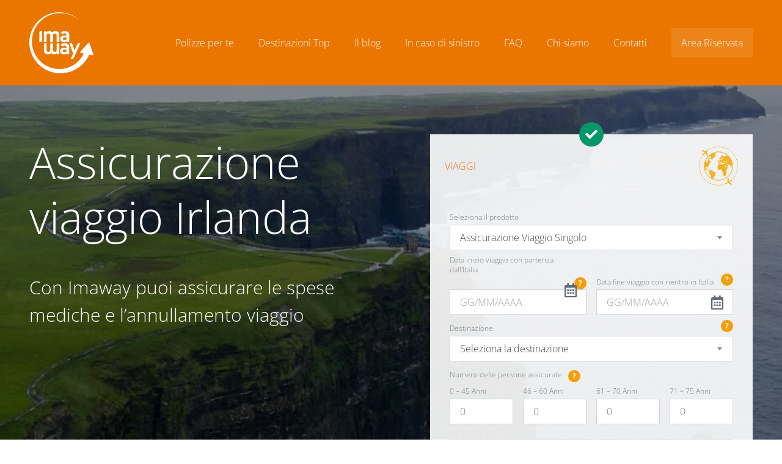

--- FILE ---
content_type: text/html; charset=UTF-8
request_url: https://www.imaway.it/destinazione-top/assicurazione-viaggio-irlanda/
body_size: 28463
content:
<!DOCTYPE html>
<html lang="it-IT" class="no-js no-svg">
<head>
    <title>Assicurazione viaggio Irlanda: calcola preventivo | Imaway</title>
    <meta charset="UTF-8">
    <meta name="viewport" content="width=device-width, initial-scale=1.0, maximum-scale=1.0, user-scalable=no" />

    <link rel="preload" href="/wp-content/themes/imaway/fonts/OpenSans-Light.woff2" as="font" type="font/woff2" crossorigin="anonymous">
    <link rel="preload" href="/wp-content/themes/imaway/fonts/OpenSans-Bold.woff2" as="font" type="font/woff2" crossorigin="anonymous">

            <!-- banner cookie Iubenda -->
        <script type="text/javascript">
            var _iub = _iub || [];
            _iub.csConfiguration = {
                "consentOnContinuedBrowsing":false,
                "invalidateConsentWithoutLog":true,
                "perPurposeConsent":true,
                "whitelabel":true,
                "purposes":"1,2,3,4,5",
                "siteId":2582466,
                "cookiePolicyId":66928997,
                "lang":"it",
                "banner":{
                    "acceptButtonDisplay":true,
                    "closeButtonRejects":true,
                    "customizeButtonDisplay":true,
                    "explicitWithdrawal":true,
                    "fontSize":"12px",
                    "listPurposes":true,
                    "closeButtonCaption":"&times; Continua senza accettare"
                }
            };
        </script>
        <script type="text/javascript" src="//cdn.iubenda.com/cs/iubenda_cs.js" charset="UTF-8" async></script>
    
<script type="text/javascript">
var _iub = _iub || [];
_iub.csConfiguration = {"perPurposeConsent":true,"purposes":"1,2,3,4,5","siteId":2582466,"cookiePolicyId":66928997,"lang":"it","i18n":{"it":{"banner":{"title":"Informativa","dynamic":{"body":"Questo sito internet fa uso di cookie tecnici, analitici, di personalizzazione di annunci/marketing di prima e di terza parte. Clicca su “ACCETTA” per accettare l’installazione di tutte le categorie di cookie. Seleziona su “SCOPRI DI PIÙ E PERSONALIZZA” per personalizzare le tue preferenze in merito ai cookie. Clicca su “CONTINUA SENZA ACCETTARE” per proseguire la navigazione, senza accettare l’installazione dei cookie analitici/di personalizzazione di annunci/marketing. Per maggiori informazioni, consulta la <a href='/info-legali/'>COOKIE POLICY</a>.  \n"}}}},"cookiePolicyUrl":"https://www.imaway.it/info-legali/","banner":{"acceptButtonDisplay":true,"closeButtonRejects":true,"customizeButtonDisplay":true,"explicitWithdrawal":true,"fontSizeBody":"12px","fontSizeCloseButton":"12px","listPurposes":true,"acceptButtonCaption":"Accetta","closeButtonCaption":"&times; Continua senza accettare"},
"callback": {
onPreferenceExpressedOrNotNeeded: function (preference) {
dataLayer.push({
iubenda_ccpa_opted_out: _iub.cs.api.isCcpaOptedOut(),
});
// il parametro delle preferenze può essere indefinito se non si applicano né il GDPR né la LGPD
// la riga sotto potrebbe essere necessaria per trovare le preferenze USPR invece di attenersi
// al parametro delle preferenze
var otherPreferences = _iub.cs.api.getPreferences();
if (otherPreferences) {
var usprPreferences = otherPreferences.uspr;
if (usprPreferences) {
for (var purposeName in usprPreferences) {
if (usprPreferences[purposeName]) {
dataLayer.push({
event: 'iubenda_consent_givenpurpose' + purposeName,
});
}
}
}
}
if (!preference) {
dataLayer.push({
event: 'iubenda_preference_not_needed',
});
}
else if (preference.consent === true) {
dataLayer.push({
event: 'iubenda_consent_given',
});
}
else if (preference.consent === false) {
dataLayer.push({
event: 'iubenda_consent_rejected',
});
}
else if (preference.purposes) {
for (var purposeId in preference.purposes) {
if (preference.purposes[purposeId]) {
dataLayer.push({
event: 'iubenda_consent_givenpurpose' + purposeId,
});
}
}
}
}
}
};
</script>
<script type="text/javascript" src="//cs.iubenda.com/sync/2582466.js"></script>
<script type="text/javascript" src="//cdn.iubenda.com/cs/tcf/stub-v2.js"></script>
<script type="text/javascript" src="//cdn.iubenda.com/cs/tcf/safe-tcf-v2.js"></script>
<script type="text/javascript" src="//cdn.iubenda.com/cs/iubenda_cs.js" charset="UTF-8" async></script>


    <!-- TrustBox script --> 
    <script type="text/javascript" src="//widget.trustpilot.com/bootstrap/v5/tp.widget.bootstrap.min.js" async></script> 
    <!-- End TrustBox script -->

            <!-- Hubspot newsletter -->
        <script charset="utf-8" type="text/javascript" src="//js-eu1.hsforms.net/forms/embed/v2.js"></script>

        <!-- Google Tag Manager -->
        <script class="_iub_cs_activate-inline" type="text/plain" data-iub-purposes="2">
            (function(w,d,s,l,i){w[l]=w[l]||[];w[l].push({'gtm.start':
            new Date().getTime(),event:'gtm.js'});var f=d.getElementsByTagName(s)[0],
            j=d.createElement(s),dl=l!='dataLayer'?'&l='+l:'';j.async=true;j.src=
            'https://www.googletagmanager.com/gtm.js?id='+i+dl;f.parentNode.insertBefore(j,f);
            })(window,document,'script','dataLayer','GTM-KHZDR67');</script>
        <!-- End Google Tag Manager -->
    
    <meta name='robots' content='index, follow, max-image-preview:large, max-snippet:-1, max-video-preview:-1' />

	<!-- This site is optimized with the Yoast SEO plugin v24.3 - https://yoast.com/wordpress/plugins/seo/ -->
	<meta name="description" content="Viaggia senza preoccupazioni con l&#039;assicurazione sanitaria Irlanda di Imaway, che garantisce assistenza h24 e copertura per le tue spese mediche." />
	<link rel="canonical" href="https://www.imaway.it/destinazione-top/assicurazione-viaggio-irlanda/" />
	<meta property="og:locale" content="it_IT" />
	<meta property="og:type" content="article" />
	<meta property="og:title" content="Assicurazione viaggio Irlanda: calcola preventivo | Imaway" />
	<meta property="og:description" content="Viaggia senza preoccupazioni con l&#039;assicurazione sanitaria Irlanda di Imaway, che garantisce assistenza h24 e copertura per le tue spese mediche." />
	<meta property="og:url" content="https://www.imaway.it/destinazione-top/assicurazione-viaggio-irlanda/" />
	<meta property="og:site_name" content="Imaway" />
	<meta property="article:modified_time" content="2024-10-23T10:07:36+00:00" />
	<meta property="og:image" content="https://www.imaway.it/wp-content/uploads/2023/08/Irlanda.jpg" />
	<meta property="og:image:width" content="1280" />
	<meta property="og:image:height" content="853" />
	<meta property="og:image:type" content="image/jpeg" />
	<meta name="twitter:card" content="summary_large_image" />
	<meta name="twitter:label1" content="Tempo di lettura stimato" />
	<meta name="twitter:data1" content="1 minuto" />
	<script type="application/ld+json" class="yoast-schema-graph">{"@context":"https://schema.org","@graph":[{"@type":"WebPage","@id":"https://www.imaway.it/destinazione-top/assicurazione-viaggio-irlanda/","url":"https://www.imaway.it/destinazione-top/assicurazione-viaggio-irlanda/","name":"Assicurazione viaggio Irlanda: calcola preventivo | Imaway","isPartOf":{"@id":"https://www.imaway.it/#website"},"primaryImageOfPage":{"@id":"https://www.imaway.it/destinazione-top/assicurazione-viaggio-irlanda/#primaryimage"},"image":{"@id":"https://www.imaway.it/destinazione-top/assicurazione-viaggio-irlanda/#primaryimage"},"thumbnailUrl":"https://www.imaway.it/wp-content/uploads/2023/08/Irlanda.jpg","datePublished":"2023-08-30T09:06:18+00:00","dateModified":"2024-10-23T10:07:36+00:00","description":"Viaggia senza preoccupazioni con l'assicurazione sanitaria Irlanda di Imaway, che garantisce assistenza h24 e copertura per le tue spese mediche.","breadcrumb":{"@id":"https://www.imaway.it/destinazione-top/assicurazione-viaggio-irlanda/#breadcrumb"},"inLanguage":"it-IT","potentialAction":[{"@type":"ReadAction","target":["https://www.imaway.it/destinazione-top/assicurazione-viaggio-irlanda/"]}]},{"@type":"ImageObject","inLanguage":"it-IT","@id":"https://www.imaway.it/destinazione-top/assicurazione-viaggio-irlanda/#primaryimage","url":"https://www.imaway.it/wp-content/uploads/2023/08/Irlanda.jpg","contentUrl":"https://www.imaway.it/wp-content/uploads/2023/08/Irlanda.jpg","width":1280,"height":853},{"@type":"BreadcrumbList","@id":"https://www.imaway.it/destinazione-top/assicurazione-viaggio-irlanda/#breadcrumb","itemListElement":[{"@type":"ListItem","position":1,"name":"Home","item":"https://www.imaway.it/"},{"@type":"ListItem","position":2,"name":"Destinazioni Top","item":"https://www.imaway.it/destinazione-top/"},{"@type":"ListItem","position":3,"name":"Irlanda"}]},{"@type":"WebSite","@id":"https://www.imaway.it/#website","url":"https://www.imaway.it/","name":"Imaway","description":"Assicurazioni Viaggio Imaway","publisher":{"@id":"https://www.imaway.it/#organization"},"inLanguage":"it-IT"},{"@type":"Organization","@id":"https://www.imaway.it/#organization","name":"Imaway","url":"https://www.imaway.it/","logo":{"@type":"ImageObject","inLanguage":"it-IT","@id":"https://www.imaway.it/#/schema/logo/image/","url":"https://www.imaway.it/wp-content/uploads/2023/10/logo.jpg","contentUrl":"https://www.imaway.it/wp-content/uploads/2023/10/logo.jpg","width":200,"height":192,"caption":"Imaway"},"image":{"@id":"https://www.imaway.it/#/schema/logo/image/"}}]}</script>
	<!-- / Yoast SEO plugin. -->


<script type="text/javascript">
/* <![CDATA[ */
window._wpemojiSettings = {"baseUrl":"https:\/\/s.w.org\/images\/core\/emoji\/15.0.3\/72x72\/","ext":".png","svgUrl":"https:\/\/s.w.org\/images\/core\/emoji\/15.0.3\/svg\/","svgExt":".svg","source":{"concatemoji":"https:\/\/www.imaway.it\/wp-includes\/js\/wp-emoji-release.min.js?ver=6.5.2"}};
/*! This file is auto-generated */
!function(i,n){var o,s,e;function c(e){try{var t={supportTests:e,timestamp:(new Date).valueOf()};sessionStorage.setItem(o,JSON.stringify(t))}catch(e){}}function p(e,t,n){e.clearRect(0,0,e.canvas.width,e.canvas.height),e.fillText(t,0,0);var t=new Uint32Array(e.getImageData(0,0,e.canvas.width,e.canvas.height).data),r=(e.clearRect(0,0,e.canvas.width,e.canvas.height),e.fillText(n,0,0),new Uint32Array(e.getImageData(0,0,e.canvas.width,e.canvas.height).data));return t.every(function(e,t){return e===r[t]})}function u(e,t,n){switch(t){case"flag":return n(e,"\ud83c\udff3\ufe0f\u200d\u26a7\ufe0f","\ud83c\udff3\ufe0f\u200b\u26a7\ufe0f")?!1:!n(e,"\ud83c\uddfa\ud83c\uddf3","\ud83c\uddfa\u200b\ud83c\uddf3")&&!n(e,"\ud83c\udff4\udb40\udc67\udb40\udc62\udb40\udc65\udb40\udc6e\udb40\udc67\udb40\udc7f","\ud83c\udff4\u200b\udb40\udc67\u200b\udb40\udc62\u200b\udb40\udc65\u200b\udb40\udc6e\u200b\udb40\udc67\u200b\udb40\udc7f");case"emoji":return!n(e,"\ud83d\udc26\u200d\u2b1b","\ud83d\udc26\u200b\u2b1b")}return!1}function f(e,t,n){var r="undefined"!=typeof WorkerGlobalScope&&self instanceof WorkerGlobalScope?new OffscreenCanvas(300,150):i.createElement("canvas"),a=r.getContext("2d",{willReadFrequently:!0}),o=(a.textBaseline="top",a.font="600 32px Arial",{});return e.forEach(function(e){o[e]=t(a,e,n)}),o}function t(e){var t=i.createElement("script");t.src=e,t.defer=!0,i.head.appendChild(t)}"undefined"!=typeof Promise&&(o="wpEmojiSettingsSupports",s=["flag","emoji"],n.supports={everything:!0,everythingExceptFlag:!0},e=new Promise(function(e){i.addEventListener("DOMContentLoaded",e,{once:!0})}),new Promise(function(t){var n=function(){try{var e=JSON.parse(sessionStorage.getItem(o));if("object"==typeof e&&"number"==typeof e.timestamp&&(new Date).valueOf()<e.timestamp+604800&&"object"==typeof e.supportTests)return e.supportTests}catch(e){}return null}();if(!n){if("undefined"!=typeof Worker&&"undefined"!=typeof OffscreenCanvas&&"undefined"!=typeof URL&&URL.createObjectURL&&"undefined"!=typeof Blob)try{var e="postMessage("+f.toString()+"("+[JSON.stringify(s),u.toString(),p.toString()].join(",")+"));",r=new Blob([e],{type:"text/javascript"}),a=new Worker(URL.createObjectURL(r),{name:"wpTestEmojiSupports"});return void(a.onmessage=function(e){c(n=e.data),a.terminate(),t(n)})}catch(e){}c(n=f(s,u,p))}t(n)}).then(function(e){for(var t in e)n.supports[t]=e[t],n.supports.everything=n.supports.everything&&n.supports[t],"flag"!==t&&(n.supports.everythingExceptFlag=n.supports.everythingExceptFlag&&n.supports[t]);n.supports.everythingExceptFlag=n.supports.everythingExceptFlag&&!n.supports.flag,n.DOMReady=!1,n.readyCallback=function(){n.DOMReady=!0}}).then(function(){return e}).then(function(){var e;n.supports.everything||(n.readyCallback(),(e=n.source||{}).concatemoji?t(e.concatemoji):e.wpemoji&&e.twemoji&&(t(e.twemoji),t(e.wpemoji)))}))}((window,document),window._wpemojiSettings);
/* ]]> */
</script>

<link rel='stylesheet' id='jquery-fancybox-css' href='https://www.imaway.it/wp-content/plugins/preventivatore/css/fancybox-3.5.7.min.css?ver=3.5.7' type='text/css' media='screen' />
<style id='wp-emoji-styles-inline-css' type='text/css'>

	img.wp-smiley, img.emoji {
		display: inline !important;
		border: none !important;
		box-shadow: none !important;
		height: 1em !important;
		width: 1em !important;
		margin: 0 0.07em !important;
		vertical-align: -0.1em !important;
		background: none !important;
		padding: 0 !important;
	}
</style>
<link rel='stylesheet' id='wp-block-library-css' href='https://www.imaway.it/wp-includes/css/dist/block-library/style.min.css?ver=6.5.2' type='text/css' media='all' />
<style id='classic-theme-styles-inline-css' type='text/css'>
/*! This file is auto-generated */
.wp-block-button__link{color:#fff;background-color:#32373c;border-radius:9999px;box-shadow:none;text-decoration:none;padding:calc(.667em + 2px) calc(1.333em + 2px);font-size:1.125em}.wp-block-file__button{background:#32373c;color:#fff;text-decoration:none}
</style>
<style id='global-styles-inline-css' type='text/css'>
body{--wp--preset--color--black: #000000;--wp--preset--color--cyan-bluish-gray: #abb8c3;--wp--preset--color--white: #ffffff;--wp--preset--color--pale-pink: #f78da7;--wp--preset--color--vivid-red: #cf2e2e;--wp--preset--color--luminous-vivid-orange: #ff6900;--wp--preset--color--luminous-vivid-amber: #fcb900;--wp--preset--color--light-green-cyan: #7bdcb5;--wp--preset--color--vivid-green-cyan: #00d084;--wp--preset--color--pale-cyan-blue: #8ed1fc;--wp--preset--color--vivid-cyan-blue: #0693e3;--wp--preset--color--vivid-purple: #9b51e0;--wp--preset--gradient--vivid-cyan-blue-to-vivid-purple: linear-gradient(135deg,rgba(6,147,227,1) 0%,rgb(155,81,224) 100%);--wp--preset--gradient--light-green-cyan-to-vivid-green-cyan: linear-gradient(135deg,rgb(122,220,180) 0%,rgb(0,208,130) 100%);--wp--preset--gradient--luminous-vivid-amber-to-luminous-vivid-orange: linear-gradient(135deg,rgba(252,185,0,1) 0%,rgba(255,105,0,1) 100%);--wp--preset--gradient--luminous-vivid-orange-to-vivid-red: linear-gradient(135deg,rgba(255,105,0,1) 0%,rgb(207,46,46) 100%);--wp--preset--gradient--very-light-gray-to-cyan-bluish-gray: linear-gradient(135deg,rgb(238,238,238) 0%,rgb(169,184,195) 100%);--wp--preset--gradient--cool-to-warm-spectrum: linear-gradient(135deg,rgb(74,234,220) 0%,rgb(151,120,209) 20%,rgb(207,42,186) 40%,rgb(238,44,130) 60%,rgb(251,105,98) 80%,rgb(254,248,76) 100%);--wp--preset--gradient--blush-light-purple: linear-gradient(135deg,rgb(255,206,236) 0%,rgb(152,150,240) 100%);--wp--preset--gradient--blush-bordeaux: linear-gradient(135deg,rgb(254,205,165) 0%,rgb(254,45,45) 50%,rgb(107,0,62) 100%);--wp--preset--gradient--luminous-dusk: linear-gradient(135deg,rgb(255,203,112) 0%,rgb(199,81,192) 50%,rgb(65,88,208) 100%);--wp--preset--gradient--pale-ocean: linear-gradient(135deg,rgb(255,245,203) 0%,rgb(182,227,212) 50%,rgb(51,167,181) 100%);--wp--preset--gradient--electric-grass: linear-gradient(135deg,rgb(202,248,128) 0%,rgb(113,206,126) 100%);--wp--preset--gradient--midnight: linear-gradient(135deg,rgb(2,3,129) 0%,rgb(40,116,252) 100%);--wp--preset--font-size--small: 13px;--wp--preset--font-size--medium: 20px;--wp--preset--font-size--large: 36px;--wp--preset--font-size--x-large: 42px;--wp--preset--spacing--20: 0.44rem;--wp--preset--spacing--30: 0.67rem;--wp--preset--spacing--40: 1rem;--wp--preset--spacing--50: 1.5rem;--wp--preset--spacing--60: 2.25rem;--wp--preset--spacing--70: 3.38rem;--wp--preset--spacing--80: 5.06rem;--wp--preset--shadow--natural: 6px 6px 9px rgba(0, 0, 0, 0.2);--wp--preset--shadow--deep: 12px 12px 50px rgba(0, 0, 0, 0.4);--wp--preset--shadow--sharp: 6px 6px 0px rgba(0, 0, 0, 0.2);--wp--preset--shadow--outlined: 6px 6px 0px -3px rgba(255, 255, 255, 1), 6px 6px rgba(0, 0, 0, 1);--wp--preset--shadow--crisp: 6px 6px 0px rgba(0, 0, 0, 1);}:where(.is-layout-flex){gap: 0.5em;}:where(.is-layout-grid){gap: 0.5em;}body .is-layout-flow > .alignleft{float: left;margin-inline-start: 0;margin-inline-end: 2em;}body .is-layout-flow > .alignright{float: right;margin-inline-start: 2em;margin-inline-end: 0;}body .is-layout-flow > .aligncenter{margin-left: auto !important;margin-right: auto !important;}body .is-layout-constrained > .alignleft{float: left;margin-inline-start: 0;margin-inline-end: 2em;}body .is-layout-constrained > .alignright{float: right;margin-inline-start: 2em;margin-inline-end: 0;}body .is-layout-constrained > .aligncenter{margin-left: auto !important;margin-right: auto !important;}body .is-layout-constrained > :where(:not(.alignleft):not(.alignright):not(.alignfull)){max-width: var(--wp--style--global--content-size);margin-left: auto !important;margin-right: auto !important;}body .is-layout-constrained > .alignwide{max-width: var(--wp--style--global--wide-size);}body .is-layout-flex{display: flex;}body .is-layout-flex{flex-wrap: wrap;align-items: center;}body .is-layout-flex > *{margin: 0;}body .is-layout-grid{display: grid;}body .is-layout-grid > *{margin: 0;}:where(.wp-block-columns.is-layout-flex){gap: 2em;}:where(.wp-block-columns.is-layout-grid){gap: 2em;}:where(.wp-block-post-template.is-layout-flex){gap: 1.25em;}:where(.wp-block-post-template.is-layout-grid){gap: 1.25em;}.has-black-color{color: var(--wp--preset--color--black) !important;}.has-cyan-bluish-gray-color{color: var(--wp--preset--color--cyan-bluish-gray) !important;}.has-white-color{color: var(--wp--preset--color--white) !important;}.has-pale-pink-color{color: var(--wp--preset--color--pale-pink) !important;}.has-vivid-red-color{color: var(--wp--preset--color--vivid-red) !important;}.has-luminous-vivid-orange-color{color: var(--wp--preset--color--luminous-vivid-orange) !important;}.has-luminous-vivid-amber-color{color: var(--wp--preset--color--luminous-vivid-amber) !important;}.has-light-green-cyan-color{color: var(--wp--preset--color--light-green-cyan) !important;}.has-vivid-green-cyan-color{color: var(--wp--preset--color--vivid-green-cyan) !important;}.has-pale-cyan-blue-color{color: var(--wp--preset--color--pale-cyan-blue) !important;}.has-vivid-cyan-blue-color{color: var(--wp--preset--color--vivid-cyan-blue) !important;}.has-vivid-purple-color{color: var(--wp--preset--color--vivid-purple) !important;}.has-black-background-color{background-color: var(--wp--preset--color--black) !important;}.has-cyan-bluish-gray-background-color{background-color: var(--wp--preset--color--cyan-bluish-gray) !important;}.has-white-background-color{background-color: var(--wp--preset--color--white) !important;}.has-pale-pink-background-color{background-color: var(--wp--preset--color--pale-pink) !important;}.has-vivid-red-background-color{background-color: var(--wp--preset--color--vivid-red) !important;}.has-luminous-vivid-orange-background-color{background-color: var(--wp--preset--color--luminous-vivid-orange) !important;}.has-luminous-vivid-amber-background-color{background-color: var(--wp--preset--color--luminous-vivid-amber) !important;}.has-light-green-cyan-background-color{background-color: var(--wp--preset--color--light-green-cyan) !important;}.has-vivid-green-cyan-background-color{background-color: var(--wp--preset--color--vivid-green-cyan) !important;}.has-pale-cyan-blue-background-color{background-color: var(--wp--preset--color--pale-cyan-blue) !important;}.has-vivid-cyan-blue-background-color{background-color: var(--wp--preset--color--vivid-cyan-blue) !important;}.has-vivid-purple-background-color{background-color: var(--wp--preset--color--vivid-purple) !important;}.has-black-border-color{border-color: var(--wp--preset--color--black) !important;}.has-cyan-bluish-gray-border-color{border-color: var(--wp--preset--color--cyan-bluish-gray) !important;}.has-white-border-color{border-color: var(--wp--preset--color--white) !important;}.has-pale-pink-border-color{border-color: var(--wp--preset--color--pale-pink) !important;}.has-vivid-red-border-color{border-color: var(--wp--preset--color--vivid-red) !important;}.has-luminous-vivid-orange-border-color{border-color: var(--wp--preset--color--luminous-vivid-orange) !important;}.has-luminous-vivid-amber-border-color{border-color: var(--wp--preset--color--luminous-vivid-amber) !important;}.has-light-green-cyan-border-color{border-color: var(--wp--preset--color--light-green-cyan) !important;}.has-vivid-green-cyan-border-color{border-color: var(--wp--preset--color--vivid-green-cyan) !important;}.has-pale-cyan-blue-border-color{border-color: var(--wp--preset--color--pale-cyan-blue) !important;}.has-vivid-cyan-blue-border-color{border-color: var(--wp--preset--color--vivid-cyan-blue) !important;}.has-vivid-purple-border-color{border-color: var(--wp--preset--color--vivid-purple) !important;}.has-vivid-cyan-blue-to-vivid-purple-gradient-background{background: var(--wp--preset--gradient--vivid-cyan-blue-to-vivid-purple) !important;}.has-light-green-cyan-to-vivid-green-cyan-gradient-background{background: var(--wp--preset--gradient--light-green-cyan-to-vivid-green-cyan) !important;}.has-luminous-vivid-amber-to-luminous-vivid-orange-gradient-background{background: var(--wp--preset--gradient--luminous-vivid-amber-to-luminous-vivid-orange) !important;}.has-luminous-vivid-orange-to-vivid-red-gradient-background{background: var(--wp--preset--gradient--luminous-vivid-orange-to-vivid-red) !important;}.has-very-light-gray-to-cyan-bluish-gray-gradient-background{background: var(--wp--preset--gradient--very-light-gray-to-cyan-bluish-gray) !important;}.has-cool-to-warm-spectrum-gradient-background{background: var(--wp--preset--gradient--cool-to-warm-spectrum) !important;}.has-blush-light-purple-gradient-background{background: var(--wp--preset--gradient--blush-light-purple) !important;}.has-blush-bordeaux-gradient-background{background: var(--wp--preset--gradient--blush-bordeaux) !important;}.has-luminous-dusk-gradient-background{background: var(--wp--preset--gradient--luminous-dusk) !important;}.has-pale-ocean-gradient-background{background: var(--wp--preset--gradient--pale-ocean) !important;}.has-electric-grass-gradient-background{background: var(--wp--preset--gradient--electric-grass) !important;}.has-midnight-gradient-background{background: var(--wp--preset--gradient--midnight) !important;}.has-small-font-size{font-size: var(--wp--preset--font-size--small) !important;}.has-medium-font-size{font-size: var(--wp--preset--font-size--medium) !important;}.has-large-font-size{font-size: var(--wp--preset--font-size--large) !important;}.has-x-large-font-size{font-size: var(--wp--preset--font-size--x-large) !important;}
.wp-block-navigation a:where(:not(.wp-element-button)){color: inherit;}
:where(.wp-block-post-template.is-layout-flex){gap: 1.25em;}:where(.wp-block-post-template.is-layout-grid){gap: 1.25em;}
:where(.wp-block-columns.is-layout-flex){gap: 2em;}:where(.wp-block-columns.is-layout-grid){gap: 2em;}
.wp-block-pullquote{font-size: 1.5em;line-height: 1.6;}
</style>
<link rel='stylesheet' id='jqueryui-css' href='https://www.imaway.it/wp-content/themes/imaway/css/jquery-ui.min.css?ver=1.13.1' type='text/css' media='all' />
<link rel='stylesheet' id='fancybox-css' href='https://www.imaway.it/wp-content/themes/imaway/css/jquery.fancybox.min.css?ver=3.5.7' type='text/css' media='all' />
<link rel='stylesheet' id='slick-css' href='https://www.imaway.it/wp-content/themes/imaway/css/slick.css?ver=1.8.0' type='text/css' media='all' />
<link rel='stylesheet' id='select2-css' href='https://www.imaway.it/wp-content/themes/imaway/css/select2.min.css?ver=4.1.0' type='text/css' media='all' />
<link rel='stylesheet' id='app-css' href='https://www.imaway.it/wp-content/themes/imaway/css/app.css?id=747de25a884ccc4da5340ef7d45d3ca6&#038;ver=6.5.2' type='text/css' media='all' />
<style id='app-inline-css' type='text/css'>
:root{--color-primary: #ea7600;--color-secondary: #fff7ef;--color-tertiary: #f0b323;--color-dark: ;--color-darkgrey: ;--color-grey: ;--color-lightgrey: }
</style>
<script type="text/javascript" src="https://www.imaway.it/wp-content/plugins/preventivatore/js/mask@3.min.js?ver=3.14.1" id="alpinejs-mask-js" defer="defer" data-wp-strategy="defer"></script>
<script type="text/javascript" src="https://www.imaway.it/wp-content/plugins/preventivatore/js/alpinejs-3.14.1.min.js?ver=3.14.1" id="alpinejs-js" defer="defer" data-wp-strategy="defer"></script>
<script type="text/javascript" id="preventivatore-js-extra">
/* <![CDATA[ */
var Preventivatore = {"premio":"\/acquisto\/premio\/","anagrafica":"\/acquisto\/anagrafica\/","conferma":"\/acquisto\/conferma\/","salva_promemoria":"\/acquisto\/promemoriasave\/","conferma_promemoria":"\/acquisto\/promemoriadata\/","recupera_promemoria":"\/acquisto\/promemoriarestore\/","salva_preventivo":"\/acquisto\/preventivosave\/","conferma_preventivo":"\/acquisto\/preventivodata\/","recupera_preventivo":"\/acquisto\/preventivorestore\/","pagamento":"\/acquisto\/pagamento\/","pagamento_ko":"\/acquisto\/pagamentoko\/","calcola":"\/acquisto\/calcola-preventivo-assicurazione\/"};
/* ]]> */
</script>
<script type="text/javascript" src="https://www.imaway.it/wp-content/plugins/preventivatore/js/preventivatore.js?ver=6.5.2" id="preventivatore-js"></script>
<script type="text/javascript" src="https://www.imaway.it/wp-includes/js/jquery/jquery.min.js?ver=3.7.1" id="jquery-core-js"></script>
<script type="text/javascript" src="https://www.imaway.it/wp-includes/js/jquery/jquery-migrate.min.js?ver=3.4.1" id="jquery-migrate-js"></script>
<script type="text/javascript" src="https://www.imaway.it/wp-content/themes/imaway/js/jquery.fancybox.min.js?ver=3.5.7" id="fancybox-js"></script>
<script type="text/javascript" src="https://www.imaway.it/wp-content/themes/imaway/js/slick.js?ver=1.8.0" id="slick-js"></script>
<script type="text/javascript" src="https://www.imaway.it/wp-content/themes/imaway/js/aos.js?ver=2.3.1" id="aos-js"></script>
<script type="text/javascript" src="https://www.imaway.it/wp-content/themes/imaway/js/select2.min.js?ver=4.1.0" id="select2-js"></script>
<link rel="https://api.w.org/" href="https://www.imaway.it/wp-json/" /><link rel="alternate" type="application/json" href="https://www.imaway.it/wp-json/wp/v2/destinazione-top/4975" /><link rel="EditURI" type="application/rsd+xml" title="RSD" href="https://www.imaway.it/xmlrpc.php?rsd" />

<link rel='shortlink' href='https://www.imaway.it/?p=4975' />
<link rel="alternate" type="application/json+oembed" href="https://www.imaway.it/wp-json/oembed/1.0/embed?url=https%3A%2F%2Fwww.imaway.it%2Fdestinazione-top%2Fassicurazione-viaggio-irlanda%2F" />
<link rel="alternate" type="text/xml+oembed" href="https://www.imaway.it/wp-json/oembed/1.0/embed?url=https%3A%2F%2Fwww.imaway.it%2Fdestinazione-top%2Fassicurazione-viaggio-irlanda%2F&#038;format=xml" />
<!-- HubSpot WordPress Plugin v11.3.21: embed JS disabled as a portalId has not yet been configured --><link rel="alternate" href="https://www.imaway.it/destinazione-top/assicurazione-viaggio-irlanda/" hreflang="it" /><link rel="alternate" href="https://www.imaway.es/destinos/seguro-de-viaje-irlanda/" hreflang="es" /><!-- Call Now Button 1.5.5 (https://callnowbutton.com) [renderer:cloud, id:112383b3-b975-46f9-9697-b6729f6dc110]-->
<script data-cnb-version="1.5.5" type="text/javascript" async="async" src="https://user.callnowbutton.com/112383b3-b975-46f9-9697-b6729f6dc110.js?dbver=1761752552"></script>
<link rel="icon" href="https://www.imaway.it/wp-content/uploads/2021/12/cropped-favicon-ima-1-320x320.jpg" sizes="32x32" />
<link rel="icon" href="https://www.imaway.it/wp-content/uploads/2021/12/cropped-favicon-ima-1-320x320.jpg" sizes="192x192" />
<link rel="apple-touch-icon" href="https://www.imaway.it/wp-content/uploads/2021/12/cropped-favicon-ima-1-320x320.jpg" />
<meta name="msapplication-TileImage" content="https://www.imaway.it/wp-content/uploads/2021/12/cropped-favicon-ima-1-320x320.jpg" />

    <meta name="google-site-verification" content="XnCSiTY2WLacjxgqO6tRRm7WuRQ3OGGghTwV9cIkSVU" />



    <script class="_iub_cs_activate-inline" type="text/plain" data-iub-purposes="2">
        try {
            dataLayer.push({'event':'cookielaw', 'CLaccepted': 1});
        } catch (ex) {
            console.log(ex);
        }
    </script>

    <script class="_iub_cs_activate-inline" type="text/plain" data-iub-purposes="2">
        var cl;
            cl = 0;
	var userid = usergetcookie('_tu');
	var logged = 'no logged';
	if(userid != '')  logged = 'logged';

window.dataLayer = window.dataLayer || [];

dataLayer.push({
        'CLaccepted': cl,
        'visitorLoginState': logged,
        'visitorId': userid,
        'pageCategory': 'landing',
        'pageSubcategory': '',
        'page404': 'false'
});
//        dataLayer.push();
    </script>

    
<!-- datalayer GA4 -->





<script type="text/javascript">
function usergetcookie(cname) {
        var name = cname + "=";
        var ca = document.cookie.split(';');
        for (var i = 0; i < ca.length; i++) {
                var c = (ca[i].charAt(0) == ' ') ? ca[i].substring(1) : ca[i];
                if (c.indexOf(name) == 0) {
                        return c.substring(name.length, c.length);
                }
        }
        return "";
}
</script>
<script type="text/javascript">
    window.dataLayer = window.dataLayer || [];
var user = usergetcookie('_tu');
    dataLayer.push({
        'userId' : user
    });
</script>


    <!-- Facebook Pixel Code -->
    <script class="_iub_cs_activate-inline" type="text/plain" data-iub-purposes="5">
        !function(f,b,e,v,n,t,s)
        {if(f.fbq)return;n=f.fbq=function(){n.callMethod?
        n.callMethod.apply(n,arguments):n.queue.push(arguments)};
        if(!f._fbq)f._fbq=n;n.push=n;n.loaded=!0;n.version='2.0';
        n.queue=[];t=b.createElement(e);t.async=!0;
        t.src=v;s=b.getElementsByTagName(e)[0];
        s.parentNode.insertBefore(t,s)}(window, document,'script',
        'https://connect.facebook.net/en_US/fbevents.js');
        fbq('init', '1632558460448802');
        fbq('track', 'PageView');
    </script>
        <!-- End Facebook Pixel Code -->

<meta name="facebook-domain-verification" content="ow4h4jazfro8ns9scaean4qenvnq8t" />

</head>



<body class="destinazione-top-template-default single single-destinazione-top postid-4975">

<!-- Google Tag Manager (noscript) -->
<noscript><iframe src="https://www.googletagmanager.com/ns.html?id=GTM-KHZDR67"
height="0" width="0" class="_iub_cs_activate-inline" style="display:none;visibility:hidden"></iframe></noscript>
<!-- End Google Tag Manager (noscript) -->

    <header class="bg-primary z-20">
        <div class="lg:container mx-auto px-6 md:px-12 lg:relative">
                        <div class="flex justify-between items-center lg:items-stretch">
                <div class="mr-8">
                    <a href="/" class="outline-none"><img id="logo" src="https://www.imaway.it/wp-content/uploads/2021/10/Logo-IMAWAY_B-copia.png"></a>
                </div>

                                    <nav id="primary_menu">
                        <div class="menu-top-menu-container"><ul id="menu-top-menu" class="menu"><li id="menu-item-2973" class="menu-item menu-item-type-custom menu-item-object-custom menu-item-has-children menu-item-2973"><a href="#">Polizze per te</a>
<ul class="sub-menu">
	<li id="menu-item-346" class="menu-item menu-item-type-post_type menu-item-object-page menu-item-has-children menu-item-346"><a href="https://www.imaway.it/assicurazione-viaggio/">Assicurazioni viaggio</a>
	<ul class="sub-menu">
		<li id="menu-item-2975" class="menu-item menu-item-type-post_type menu-item-object-products menu-item-2975"><a href="https://www.imaway.it/assicurazioni-viaggio/viaggio-singolo/">Assicurazione Viaggio Singolo</a></li>
		<li id="menu-item-2974" class="menu-item menu-item-type-post_type menu-item-object-products menu-item-2974"><a href="https://www.imaway.it/assicurazioni-viaggio/multiviaggio-viaggio-annuale/">Assicurazione Multiviaggio</a></li>
		<li id="menu-item-2976" class="menu-item menu-item-type-post_type menu-item-object-products menu-item-2976"><a href="https://www.imaway.it/assicurazioni-viaggio/viaggio-annuale-studenti/">Assicurazione Viaggio Studenti</a></li>
		<li id="menu-item-2977" class="last-link menu-item menu-item-type-post_type menu-item-object-page menu-item-2977"><a href="https://www.imaway.it/assicurazione-viaggio/">Tutte le assicurazioni viaggio</a></li>
	</ul>
</li>
	<li id="menu-item-2995" class="menu-item menu-item-type-post_type menu-item-object-page menu-item-has-children menu-item-2995"><a href="https://www.imaway.it/prodotti-mobilita/">Prodotti mobilità</a>
	<ul class="sub-menu">
		<li id="menu-item-2998" class="menu-item menu-item-type-post_type menu-item-object-mobilita menu-item-2998"><a href="https://www.imaway.it/mobilita/polizza-assistenza-auto/">Assistenza Auto Europa</a></li>
		<li id="menu-item-2997" class="menu-item menu-item-type-post_type menu-item-object-mobilita menu-item-2997"><a href="https://www.imaway.it/mobilita/assicurazione-moto-europa/">Assistenza Moto Europa</a></li>
		<li id="menu-item-2996" class="menu-item menu-item-type-post_type menu-item-object-mobilita menu-item-2996"><a href="https://www.imaway.it/mobilita/soccorso-stradale-on-demand/">Soccorso stradale ON DEMAND</a></li>
		<li id="menu-item-2999" class="last-link menu-item menu-item-type-post_type menu-item-object-page menu-item-2999"><a href="https://www.imaway.it/prodotti-mobilita/">Tutti i prodotti mobilità</a></li>
	</ul>
</li>
</ul>
</li>
<li id="menu-item-4106" class="menu-item menu-item-type-custom menu-item-object-custom menu-item-has-children menu-item-4106"><a href="#">Destinazioni Top</a>
<ul class="sub-menu">
	<li id="menu-item-6998" class="menu-item menu-item-type-post_type menu-item-object-page menu-item-has-children menu-item-6998"><a href="https://www.imaway.it/destinazioni-top/assicurazione-viaggio-america/">Assicurazione viaggio America</a>
	<ul class="sub-menu">
		<li id="menu-item-4100" class="menu-item menu-item-type-post_type menu-item-object-destinazione-top menu-item-4100"><a href="https://www.imaway.it/destinazione-top/assicurazione-viaggio-usa/">Assicurazione viaggio USA</a></li>
		<li id="menu-item-4092" class="menu-item menu-item-type-post_type menu-item-object-destinazione-top menu-item-4092"><a href="https://www.imaway.it/destinazione-top/assicurazione-viaggio-cuba/">Assicurazione viaggio Cuba</a></li>
		<li id="menu-item-6922" class="menu-item menu-item-type-post_type menu-item-object-destinazione-top menu-item-6922"><a href="https://www.imaway.it/destinazione-top/assicurazione-viaggio-messico/">Assicurazione viaggio Messico</a></li>
	</ul>
</li>
	<li id="menu-item-7000" class="menu-item menu-item-type-post_type menu-item-object-page menu-item-has-children menu-item-7000"><a href="https://www.imaway.it/destinazioni-top/assicurazione-viaggio-asia-e-oceania/">Assicurazione viaggio Asia Oceania</a>
	<ul class="sub-menu">
		<li id="menu-item-4101" class="menu-item menu-item-type-post_type menu-item-object-destinazione-top menu-item-4101"><a href="https://www.imaway.it/destinazione-top/assicurazione-viaggio-thailandia/">Assicurazione viaggio Thailandia</a></li>
		<li id="menu-item-4122" class="menu-item menu-item-type-post_type menu-item-object-destinazione-top menu-item-4122"><a href="https://www.imaway.it/destinazione-top/assicurazione-viaggio-giappone/">Assicurazione viaggio Giappone</a></li>
		<li id="menu-item-6923" class="menu-item menu-item-type-post_type menu-item-object-destinazione-top menu-item-6923"><a href="https://www.imaway.it/destinazione-top/assicurazione-viaggio-indonesia/">Assicurazione viaggio Indonesia</a></li>
	</ul>
</li>
	<li id="menu-item-6999" class="menu-item menu-item-type-post_type menu-item-object-page menu-item-has-children menu-item-6999"><a href="https://www.imaway.it/destinazioni-top/assicurazione-viaggio-africa/">Assicurazione viaggio Africa</a>
	<ul class="sub-menu">
		<li id="menu-item-4123" class="menu-item menu-item-type-post_type menu-item-object-destinazione-top menu-item-4123"><a href="https://www.imaway.it/destinazione-top/assicurazione-viaggio-egitto/">Assicurazione viaggio Egitto</a></li>
		<li id="menu-item-4099" class="menu-item menu-item-type-post_type menu-item-object-destinazione-top menu-item-4099"><a href="https://www.imaway.it/destinazione-top/assicurazione-viaggio-marocco/">Assicurazione viaggio Marocco</a></li>
		<li id="menu-item-6924" class="menu-item menu-item-type-post_type menu-item-object-destinazione-top menu-item-6924"><a href="https://www.imaway.it/destinazione-top/assicurazione-viaggio-kenya/">Assicurazione viaggio Kenya</a></li>
	</ul>
</li>
	<li id="menu-item-7002" class="menu-item menu-item-type-post_type menu-item-object-page menu-item-has-children menu-item-7002"><a href="https://www.imaway.it/destinazioni-top/assicurazione-viaggio-europa/">Assicurazione viaggio Europa</a>
	<ul class="sub-menu">
		<li id="menu-item-7003" class="menu-item menu-item-type-post_type menu-item-object-destinazione-top menu-item-7003"><a href="https://www.imaway.it/destinazione-top/assicurazione-viaggio-regno-unito/">Assicurazione viaggio UK</a></li>
		<li id="menu-item-7004" class="menu-item menu-item-type-post_type menu-item-object-destinazione-top menu-item-7004"><a href="https://www.imaway.it/destinazione-top/assicurazione-viaggio-islanda/">Assicurazione viaggio Islanda</a></li>
		<li id="menu-item-7005" class="menu-item menu-item-type-post_type menu-item-object-destinazione-top menu-item-7005"><a href="https://www.imaway.it/destinazione-top/assicurazione-viaggio-grecia/">Assicurazione viaggio Grecia</a></li>
		<li id="menu-item-4121" class="last-link menu-item menu-item-type-custom menu-item-object-custom menu-item-4121"><a href="https://www.imaway.it/destinazioni-top/">TUTTE LE DESTINAZIONI</a></li>
	</ul>
</li>
</ul>
</li>
<li id="menu-item-552" class="menu-item menu-item-type-post_type menu-item-object-page current_page_parent menu-item-552"><a href="https://www.imaway.it/blog-imaway/">Il blog</a></li>
<li id="menu-item-350" class="menu-item menu-item-type-post_type menu-item-object-page menu-item-350"><a href="https://www.imaway.it/in-caso-di-sinistro/">In caso di sinistro</a></li>
<li id="menu-item-427" class="menu-item menu-item-type-post_type menu-item-object-page menu-item-427"><a href="https://www.imaway.it/faq/">FAQ</a></li>
<li id="menu-item-5285" class="menu-item menu-item-type-custom menu-item-object-custom menu-item-has-children menu-item-5285"><a href="#">Chi siamo</a>
<ul class="sub-menu">
	<li id="menu-item-359" class="menu-item menu-item-type-post_type menu-item-object-page menu-item-359"><a href="https://www.imaway.it/chi-siamo/">IMA Italia Assistance</a></li>
	<li id="menu-item-5286" class="menu-item menu-item-type-post_type menu-item-object-page menu-item-5286"><a href="https://www.imaway.it/recensioni-opinioni/">Dicono di noi</a></li>
	<li id="menu-item-5534" class="menu-item menu-item-type-post_type menu-item-object-page menu-item-5534"><a href="https://www.imaway.it/sostenibilita/">Sostenibilità</a></li>
</ul>
</li>
<li id="menu-item-434" class="menu-item menu-item-type-post_type menu-item-object-page menu-item-434"><a href="https://www.imaway.it/contatti/">Contatti</a></li>
<li id="menu-item-479" class="btn-top-menu menu-item menu-item-type-custom menu-item-object-custom menu-item-479"><a href="https://www.imaway.it/login">Area Riservata</a></li>
</ul></div>
                        <!--a href="/login/?logout=1">Logout</a-->
                    </nav>
                    <a id="openmenu" href="javascript:;" class="block lg:hidden w-[30px] h-[30px]">
                        <span class="relative block w-full h-1 bg-white"></span>
                    </a>
                            </div>
        </div>
    </header>


        
        <script type="application/ld+json">
        {
          "@context": "https://schema.org",
          "@type": "Service",
          "name": "Irlanda",
          "url": "https://www.imaway.it/destinazione-top/assicurazione-viaggio-irlanda/",
          "description": "",
          "provider": {
            "@type": "InsuranceAgency",
            "name": "Imaway",
            "url": "https://www.imaway.it",
            "logo": "https://www.imaway.it/wp-content/uploads/2021/10/Logo-IMAWAY_B-copia.png",
            "telephone": "+39 800 39 20 77",
            "address": {
              "@type": "PostalAddress",
              "streetAddress": "Piazza Indro Montanelli, 20",
              "addressLocality": "Sesto San Giovanni (MI)",
              "postalCode": "20099",
              "addressCountry": "IT"
            }
          },
          "serviceType": "Assicurazione viaggio",
          "areaServed": {
            "@type": "Country",
            "name": ["Italy", "EU", "Worldwide"]
          }
        }
        </script>

        

<div class="hero-short relative flex items-center overflow-hidden bg-secondary z-10" style="background-color: ">
    <div class="relative lg:container z-10 px-6 md:px-12 pt-6 pb-0 md:py-20 mx-auto">
        <div class="lg:flex lg:space-x-20 xl:space-x-32 md:min-h-[620px]">
            <div class="lg:flex-1 mb-16 text-center lg:text-left">
                <h1 class="text-3xl md:text-5xl lg:text-7xl lg:leading-tight max-w-3xl font-strong lg:font-body"><span class="text-white">Assicurazione viaggio Irlanda</span></h1>
                                    <p class="text-lg md:text-xl lg:text-3xl leading-tight lg:leading-normal max-w-3xl mt-4 lg:mt-12"><span class="text-white">Con Imaway puoi assicurare le spese mediche e l&#8217;annullamento viaggio</span></p>
                                            </div>
            <div class="tab-flusso lg:flex-1">
                <div class="hero_shortquote">
                    <style>
    .tabpanel {
        display: none;
    }

    .active {
        display: block;
    }

    #erroreshortquotenazione .modal-title{
            font-family: var(--font-strong);
            --tw-text-opacity: 1;
            color: rgba(153, 27, 27, var(--tw-text-opacity));
    }

</style>
<!-- <pre>Array
(
    [prodotto] => 0
    [destinazione_specifica] => 0
    [selezione_prodotti] => Array
        (
            [0] => 1
            [1] => 2
            [2] => 5
            [3] => 7
            [4] => 8
        )

    [all] => 1
)
Array
(
)
</pre> --><!-- Tabs marcof -->
<div class="shortquote-container" x-data="{prod: 1}">

    <div>
        <ul id="tabs-nav">
                                <!-- Tab -->
                    <li class="tab flex-1"
                        :class="jQuery.inArray(parseInt(prod), [1,2,7,5,8]) != -1 ? 'active' : ''">
                        <a class="cursor-pointer" @click="prod = 1">
                            Viaggi                                                            <img decoding="async" loading="lazy" src="https://b2c.imaway.it/public/prodotti/images/prod120x120-0.png" alt="" class="hidden lg:block" width="150" height="auto">
                                                    </a>
                    </li>
                        </ul>

        <!-- Panels -->
        <div id="tabs-content" class="border-t pt-6">
            <!-- Panel -->
                            <section id="tab0" class="tab-content"
                         x-show="jQuery.inArray(parseInt(prod), [1,2,7,5,8]) != -1">

                    <div class="shortquote-tabs-container">

                        <style>
    .tab-content > .tab-pane {
        display: none;
    }

    .tab-content > .active {
        display: block;
    }
</style>


    <div id="selectproduct" class="form-group w-full">
        <label for="">Seleziona il prodotto                            </label>

        <div class="simpleselect">
            <select class="w-full p-4" id="select-prodotto0" name="select-prodotto0"
                    x-model="prod" @change="prod = $el.value">

                                    <option value="1">Assicurazione Viaggio Singolo</option>
                                    <option value="2">Assicurazione Multiviaggio</option>
                                    <option value="7">Assicurazione Viaggio Gruppi</option>
                                    <option value="5">Assicurazione Viaggio Studenti</option>
                                    <option value="8">Assicurazione Viaggi Lavoro</option>
                            </select>
        </div>
    </div>
                        <!-- PRODOTTO 1 -->
<!-- Contenitore prodotti di categoria: appare quando selezionata la categoria, di default è viaggi -->
<div id="prod_1'" x-show="prod == '1'" x-cloak>
    <!-- Questo è il blocco prodotto che può essere portato in toto su altre pagine -->
    <form id="shortquote_1" name="shortquote_1" onsubmit="return false" method="post">
        <input type="hidden" id="idprodotto_1" name="idprodotto" value="1" />
        <input type="hidden" id="tipo_prodotto_1" name="tipo_prodotto" value="0" />
        <input type="hidden" name="flusso_step" value="shortquote" />
        <input type="hidden" name="flusso_step_next" id="flusso_step_next" value="/acquisto/premio/" />
        <div class="campi-prodotto flex flex-wrap w-full items-end">
            
    <input type="hidden" name="data_decorrenza" id="data_decorrenza_1" value="" />

<script type='text/javascript'>
    jQuery( function() {
        //jQuery('#data_decorrenza_1').val( jQuery('#data_inizio_1').val() );

                jQuery('#data_inizio_1').on(
                    'change',
                    function() {
                        document.getElementById('data_decorrenza_1').value = this.value;
                        jQuery('#data_decorrenza_1').trigger('change');
                    }
                );
        
    });
</script>
<div class="form-group w-full md:w-1/2 data_inizio-container relative">
    <label for="data_inizio_1" style="display: inline-block">Data inizio viaggio con partenza dall&#039;Italia </label>
            <a href="javascript:void(0);" class="tooltip" title="Inserisci la data di partenza del tuo viaggio dal tuo luogo di residenza/domicilio in Italia. Non è possibile acquistare la polizza se il viaggio è già iniziato." tabindex="-1">?</a>
        <div class="relative">
        <input name="data_inizio" id="data_inizio_1" class="datepicker input-date" placeholder="GG/MM/AAAA">
        <img decoding="async" loading="lazy" class="ui-datepicker-trigger" id="trigger_data_inizio_1" src="/wp-content/themes/imaway/img/svgs/regular/calendar-alt.svg">
    </div>
</div>

<!-- regola: fino_a_oggi_piu_x : 365 |  -->
<script type='text/javascript'>
    function setupDataInizio_1() {
        var d = document.getElementById('data_inizio_1');
        var jd = jQuery(d);
        jd.prop('readonly', false);
        var settings;

        //alert('cippa');

                    var jdp = jQuery('#data_inizio_1');
            var today = new Date();
            settings = {};
            settings.changeMonth = false;

                                var tomorrow = new Date();
                    tomorrow.setDate(today.getDate() + 365);
                    settings['minDate'] = today;
                    settings['maxDate'] = tomorrow;
                    
            // settings.showOnFocus = false;
            settings['dateFormat'] = 'dd/mm/yy';
            settings['showTrigger'] = '#trigger_data_inizio_1';
            settings['selettore'] = '#data_inizio_1';
            //settings['onSelect'] = function(dates) {  jQuery('#$id_campo').trigger('change'); };
            settings['onSelect'] = function (dates) {
                var cippa = setupDataFine_1(dates);
                jQuery('#data_decorrenza_1').val(jQuery('#data_inizio_1').val());
            };
            jdp.datepicker(settings);

                //jQuery('#data_inizio_1').get(0).onfocus = function(){ this.blur(); };
    }

    jQuery(function () {
        setupDataInizio_1();

        jQuery(':input[data-inputmask-mask]').inputmask();
        jQuery(':input[data-inputmask-alias]').inputmask();
        jQuery(':input[data-inputmask-regex]').inputmask('Regex');

        jQuery('#trigger_data_inizio_1').click(function () {
            jQuery('#data_inizio_1').datepicker('show');
        });
    });
</script>


<div class="form-group w-full md:w-1/2 data_fine-container relative" >
    <label for="" style="display: inline-block">Data fine viaggio con rientro in Italia </label>
            <a href="javascript:void(0);" class="tooltip" title="Inserisci il giorno in cui termina il viaggio assicurato, con ritorno presso la tua residenza/domicilio in Italia.Viaggio Singolo assicura i tuoi viaggi fino a 90 giorni se hai tra 0 e 45 anni, fino a 60 giorni se hai tra 46 e 70 anni e fino a 30 giorni se hai tra 71 e 75 anni." tabindex="-1">?</a>
        <div class="relative">
        <input type="text" name="data_fine" id="data_fine_1" class="datepicker input-date" placeholder="GG/MM/AAAA">
        <img decoding="async" loading="lazy" class="ui-datepicker-trigger" id="trigger_data_fine_1" src="/wp-content/themes/imaway/img/svgs/regular/calendar-alt.svg" alt="..." title="...">
    </div>
</div>

<!-- regola: fino_a_inizio_piu_x : 89 |  -->
<script>
    function setupDataFineRange_1(dates) {
        var d1 = document.getElementById('data_inizio_1');
        jQuery('#data_decorrenza_1').val(jQuery('#data_inizio_1').val());
        jQuery('#data_scadenza_1').val(jQuery('#data_fine_1').val());
        //jQuery('#trigger_$id_campo').datepicker('show');
        var data0 = 0;
        var data1 = -1;
        var inizio = null, fine = null, ex;
        var data = dates;

                        var data1 = 89;
                var prefill = false;
                var ret = true;
                
            try {
            //inizio = new Date( data.valueOf() );
            var datainizio = convert(data);
            inizio = new Date(datainizio);
            inizio.setDate(inizio.getDate() + data0);
            if (data1 >= 0) {
                fine = new Date(inizio.valueOf());
                fine.setDate(fine.getDate() + data1);
                if (prefill) {
                    jQuery('#data_fine_1').datepicker('setDate', fine);
                }
            }
            jQuery('#data_fine_1').datepicker('option', 'minDate', inizio || null);
            jQuery('#data_fine_1').datepicker('option', 'maxDate', fine || null);
            //jQuery('#trigger_data_fine_1').datepicker('show');
        } catch (ex) {
        }
        jQuery('#data_scadenza_1').val(jQuery('#data_fine_1').val());
        return ret;
    }

    function setupDataFine_1() {
        var d = document.getElementById('data_fine_1');
        var jd = jQuery(d);
        var settings = {};
        //jQuery('#data_decorrenza_1').val( jQuery('#data_inizio_1').val() );
        var d1 = document.getElementById('data_inizio_1');
//                    jQuery('#data_scadenza_1').val( jQuery('#data_fine_1').val() );
        if (d1) {
            var jd1 = jQuery(d1);
            jd1.datepicker(
                'option',
                'onSelect',
                function (dates) {
                    try {
                        var set_data = setupDataFineRange_1(dates);
                        if (jd.val() == '') {
                            if (set_data) {
                                //jd.val( jd1.val() );
                            }
                            //jd.trigger('show');
                            //jd.focus();
                        }
                        //jd1.trigger('change');
                        //jQuery('#trigger_data_fine_1').click();
                        if (set_data) {
                            //jQuery('#data_fine_1').datepicker('show');
                            //jQuery('#trigger_data_fine_1').click();
                            //jQuery('#data_fine_1').focus();
                            //jQuery('#data_fine_1').focus();
                        }
                    } catch (ex) {
                    }
                    //jQuery('#data_fine_1').focus();
                }
            );
        }
        settings.showOnFocus = true;
        settings.showTrigger = '#trigger_data_fine_1';
        settings['dateFormat'] = 'dd/mm/yy';
        settings.changeMonth = false;
        settings['selettore'] = '#data_fine_1';
        settings['onSelect'] = function (dates) {
            //jQuery('#data_fine_1').trigger('change');
            //jQuery('#data_decorrenza_1').val( jQuery('#data_inizio_1').val() );
            //jQuery(this).data('datepicker').inline = true;
        };
        jd.datepicker(settings);
        //jQuery('#trigger_data_fine_1').click();
        //jQuery('#data_fine_1').get(0).onfocus = function(){ this.blur(); };
//                    jQuery('#data_scadenza_1').val( jQuery('#data_fine_1').val() );
        //jQuery('#trigger_data_fine_1').click();
        //jQuery('#data_fine_1').click();
    }

    function convert_1(date, delimiter = '-') {
        var datearray = date.split('/');
        var newdate = datearray[2] + delimiter + datearray[1] + delimiter + datearray[0];
        return newdate;
    }

    jQuery(function () {
        setupDataFine_1();

        jQuery(':input[data-inputmask-mask]').inputmask();
        jQuery(':input[data-inputmask-alias]').inputmask();
        jQuery(':input[data-inputmask-regex]').inputmask('Regex');

        jQuery('#trigger_data_fine_1').click(function () {
            jQuery('#data_fine_1').datepicker('show');
        });
    });
</script>
<!-- blocco  destinazione  -->
<div class="form-group w-full relative">
            <a href="javascript:void(0);" class="tooltip" title="Europa: tutti i paesi dell&#039;Europa geografica, i paesi che costeggiano il Mediterraneo e le Isole Canarie. Mondo escluso USA/Canada: tutti i paesi del mondo ad esclusione di USA e Canada. Mondo intero: tutti i paesi del mondo. Se stai compiendo un viaggio con più tappe è importante selezionare la macro area di destinazione che includa tutte le tappe del viaggio (anche gli scali aeroportuali). Ad esempio, scegli “Mondo intero” se una delle tappe del viaggio, anche solo l’arrivo, tocca i territori di USA e/o Canada. Sono escluse le prestazioni relative a viaggi intrapresi verso un territorio dove, al momento della partenza, sia operativo un divieto o una limitazione (anche temporanei) emessi da un’Autorità pubblica competente. Le coperture non saranno operanti per gli eventi che verificandosi in Paesi in stato di belligeranza rendano impossibile prestare Assistenza." tabindex="-1">?</a>
            <label for="destinazione_specifica_1" style="display: inline-block">
        Destinazione
    </label>
    <div  class="simpleselect" >
        <select class="w-full p-4 select2  select-destinazione" id="destinazione_specifica_1" name="destinazione_specifica"  >

            <option value="">Seleziona la destinazione</option>
    
    
    
                            <option value="Europa" >
                    Europa
                </option>
                            <option value="Mondo escluso USA/Canada" >
                    Mondo escluso USA/Canada
                </option>
                            <option value="Mondo intero" >
                    Mondo intero
                </option>
            
            </select>

<script>
    jQuery(document).ready(function() {
        jQuery('#destinazione_specifica_1').select2();
    });
</script>


    </div>
</div>
<!-- blocco numero assicurati -->
    <div id="numeroassicurati" class="form-group w-full numero_assicurati-container">
        <label class="block mb-1" for="" style="display: inline-block">Numero delle persone assicurate
            

                            <a style="color: white !important; margin: 0px 0px 3px 10px; display: inline-block;" href="javascript:void(0);" class="tooltip" title="È possibile assicurare fino a un massimo di 9 persone per viaggio. Per gruppi numerosi si consiglia la sottoscrizione della polizza Viaggio Gruppi (max 20 assicurati per polizza)." tabindex="-1">?</a>
            
        </label>
        <div class="flex space-x-4 numero_assicurati-wrapper">
                                                <!-- blocco fascia età -->
                <div class="w-1/2 md:w-1/4 numero_assicurati-input-wrapper" style="display: flex; flex-direction: column; justify-content: space-between;">
                    <label class="text-xs" for="numero_assicurati_1_0-45">0
                        &#8211; 45 Anni</label>
                    <input type="number"
                                                          min="0" max="9"
                                                      class="simple-input" name="numero_assicurati_0-45" id="numero_assicurati_1_0-45" placeholder="" value="0">

                    
                </div>
                <script>
                    jQuery(function () {
                        jQuery("#numero_assicurati_1_0-45").on('click', function (e) {
                            if (jQuery("#numero_assicurati_1_0-45").val() == '0') jQuery("#numero_assicurati_1_0-45").val('');
                        }).on('blur', function (e) {
                            if (jQuery("#numero_assicurati_1_0-45").val() == '') jQuery("#numero_assicurati_1_0-45").val('0');
                        });
                    });
                </script>
                                                <!-- blocco fascia età -->
                <div class="w-1/2 md:w-1/4 numero_assicurati-input-wrapper" style="display: flex; flex-direction: column; justify-content: space-between;">
                    <label class="text-xs" for="numero_assicurati_1_46-60">46
                        &#8211; 60 Anni</label>
                    <input type="number"
                                                          min="0" max="9"
                                                      class="simple-input" name="numero_assicurati_46-60" id="numero_assicurati_1_46-60" placeholder="" value="0">

                    
                </div>
                <script>
                    jQuery(function () {
                        jQuery("#numero_assicurati_1_46-60").on('click', function (e) {
                            if (jQuery("#numero_assicurati_1_46-60").val() == '0') jQuery("#numero_assicurati_1_46-60").val('');
                        }).on('blur', function (e) {
                            if (jQuery("#numero_assicurati_1_46-60").val() == '') jQuery("#numero_assicurati_1_46-60").val('0');
                        });
                    });
                </script>
                                                <!-- blocco fascia età -->
                <div class="w-1/2 md:w-1/4 numero_assicurati-input-wrapper" style="display: flex; flex-direction: column; justify-content: space-between;">
                    <label class="text-xs" for="numero_assicurati_1_61-70">61
                        &#8211; 70 Anni</label>
                    <input type="number"
                                                          min="0" max="9"
                                                      class="simple-input" name="numero_assicurati_61-70" id="numero_assicurati_1_61-70" placeholder="" value="0">

                    
                </div>
                <script>
                    jQuery(function () {
                        jQuery("#numero_assicurati_1_61-70").on('click', function (e) {
                            if (jQuery("#numero_assicurati_1_61-70").val() == '0') jQuery("#numero_assicurati_1_61-70").val('');
                        }).on('blur', function (e) {
                            if (jQuery("#numero_assicurati_1_61-70").val() == '') jQuery("#numero_assicurati_1_61-70").val('0');
                        });
                    });
                </script>
                                                <!-- blocco fascia età -->
                <div class="w-1/2 md:w-1/4 numero_assicurati-input-wrapper" style="display: flex; flex-direction: column; justify-content: space-between;">
                    <label class="text-xs" for="numero_assicurati_1_71-75">71
                        &#8211; 75 Anni</label>
                    <input type="number"
                                                          min="0" max="9"
                                                      class="simple-input" name="numero_assicurati_71-75" id="numero_assicurati_1_71-75" placeholder="" value="0">

                    
                </div>
                <script>
                    jQuery(function () {
                        jQuery("#numero_assicurati_1_71-75").on('click', function (e) {
                            if (jQuery("#numero_assicurati_1_71-75").val() == '0') jQuery("#numero_assicurati_1_71-75").val('');
                        }).on('blur', function (e) {
                            if (jQuery("#numero_assicurati_1_71-75").val() == '') jQuery("#numero_assicurati_1_71-75").val('0');
                        });
                    });
                </script>
            
        </div>
    </div>
<div x-data="{ show: false }" class="box-sconto form-group w-full">
        <label for="toggle_sconto1" class="toggle-sconto">
            <div class="flex justify-between items-center cursor-pointer">
                <span class="text-base block font-strong">Hai un codice sconto?</span>
                <div class="relative">
                    <!-- input -->
                    <input type="checkbox" id="toggle_sconto1" class="sr-only" @click="show = !show" :aria-expanded="show ? 'true' : 'false'" :class="{ 'active': show }">
                    <!-- line -->
                    <div class="block bg-[#626976] w-14 h-8 rounded-full"></div>
                    <!-- dot -->
                    <div class="dot absolute left-1 top-1 bg-white w-6 h-6 rounded-full transition"></div>
                </div>
            </div>
        </label>
        <div class="input-sconto" x-show="show">
            <label for="">codice sconto

                                    <a style="color: white !important; margin: 0 0 3px 10px; display: inline-block;" href="javascript:void(0);" class="tooltip" title="codice sconto" tabindex="-1">?</a>
                
            </label>
            <div>
                <input type="text" name="codice_sconto" id="codice_sconto_1" class="simple-input" value="">
            </div>
        </div>
    </div>

    <input type="hidden" name="data_scadenza" id="data_scadenza_1" value="20/01/2026" />

<script>
jQuery( function() {
    jQuery('#data_fine_1').on('change',function() {
        document.getElementById('data_scadenza_1').value = this.value;
        jQuery('#data_scadenza').trigger("change");
        jQuery('#data_scadenza_1').val( jQuery('#data_fine_1').val() );
    });
});
</script>


            <div class="form-submit w-full mt-8 prodotto-contenitore-button-wrapper">
                <button class="btn-primary w-full uppercase" onclick="sendFormQuote('1');">Calcola il preventivo</button>
            </div>
        </div>
    </form><!-- fine blocco prodotto -->
</div>
<!-- fine PRODOTTO 1 -->
<!-- PRODOTTO 2 -->
<!-- Contenitore prodotti di categoria: appare quando selezionata la categoria, di default è viaggi -->
<div id="prod_2'" x-show="prod == '2'" x-cloak>
    <!-- Questo è il blocco prodotto che può essere portato in toto su altre pagine -->
    <form id="shortquote_2" name="shortquote_2" onsubmit="return false" method="post">
        <input type="hidden" id="idprodotto_2" name="idprodotto" value="2" />
        <input type="hidden" id="tipo_prodotto_2" name="tipo_prodotto" value="0" />
        <input type="hidden" name="flusso_step" value="shortquote" />
        <input type="hidden" name="flusso_step_next" id="flusso_step_next" value="/acquisto/premio/" />
        <div class="campi-prodotto flex flex-wrap w-full items-end">
            <div class="form-group w-full md:w-1/2 data_inizio-container relative">
    <label for="data_inizio_2" style="display: inline-block">Inizio copertura annuale (max 60gg per viaggio) </label>
            <a href="javascript:void(0);" class="tooltip" title="Inserisci la data di partenza del primo viaggio che vuoi assicurare. Questa data coinciderà anche con la data d&#039;inizio validità della polizza Multiviaggio, che assicura tutti i viaggi che farai in un anno (con il limite di 60 giorni per singolo viaggio). La partenza di ogni viaggio deve essere sempre dall&#039;Italia." tabindex="-1">?</a>
        <div class="relative">
        <input name="data_inizio" id="data_inizio_2" class="datepicker input-date" placeholder="GG/MM/AAAA">
        <img decoding="async" loading="lazy" class="ui-datepicker-trigger" id="trigger_data_inizio_2" src="/wp-content/themes/imaway/img/svgs/regular/calendar-alt.svg">
    </div>
</div>

<!-- regola: fino_a_oggi_piu_x : 365 |  -->
<script type='text/javascript'>
    function setupDataInizio_2() {
        var d = document.getElementById('data_inizio_2');
        var jd = jQuery(d);
        jd.prop('readonly', false);
        var settings;

        //alert('cippa');

                    var jdp = jQuery('#data_inizio_2');
            var today = new Date();
            settings = {};
            settings.changeMonth = false;

                                var tomorrow = new Date();
                    tomorrow.setDate(today.getDate() + 365);
                    settings['minDate'] = today;
                    settings['maxDate'] = tomorrow;
                    
            // settings.showOnFocus = false;
            settings['dateFormat'] = 'dd/mm/yy';
            settings['showTrigger'] = '#trigger_data_inizio_2';
            settings['selettore'] = '#data_inizio_2';
            //settings['onSelect'] = function(dates) {  jQuery('#$id_campo').trigger('change'); };
            settings['onSelect'] = function (dates) {
                var cippa = setupDataFine_2(dates);
                jQuery('#data_decorrenza_2').val(jQuery('#data_inizio_2').val());
            };
            jdp.datepicker(settings);

                //jQuery('#data_inizio_2').get(0).onfocus = function(){ this.blur(); };
    }

    jQuery(function () {
        setupDataInizio_2();

        jQuery(':input[data-inputmask-mask]').inputmask();
        jQuery(':input[data-inputmask-alias]').inputmask();
        jQuery(':input[data-inputmask-regex]').inputmask('Regex');

        jQuery('#trigger_data_inizio_2').click(function () {
            jQuery('#data_inizio_2').datepicker('show');
        });
    });
</script>



    <input type="hidden" name="data_decorrenza" id="data_decorrenza_2" value="" />

<script type='text/javascript'>
    jQuery( function() {
        //jQuery('#data_decorrenza_2').val( jQuery('#data_inizio_2').val() );

                jQuery('#data_inizio_2').on(
                    'change',
                    function() {
                        document.getElementById('data_decorrenza_2').value = this.value;
                        jQuery('#data_decorrenza_2').trigger('change');
                    }
                );
        
    });
</script>
<div class="form-group w-full md:w-1/2 data_fine-container relative"  style='display:none' >
    <label for="" style="display: inline-block">Data Fine </label>
        <div class="relative">
        <input type="text" name="data_fine" id="data_fine_2" class="datepicker input-date" placeholder="GG/MM/AAAA">
        <img decoding="async" loading="lazy" class="ui-datepicker-trigger" id="trigger_data_fine_2" src="/wp-content/themes/imaway/img/svgs/regular/calendar-alt.svg" alt="..." title="...">
    </div>
</div>

<!-- regola: inizio_piu_x : 364 |  -->
<script>
    function setupDataFineRange_2(dates) {
        var d1 = document.getElementById('data_inizio_2');
        jQuery('#data_decorrenza_2').val(jQuery('#data_inizio_2').val());
        jQuery('#data_scadenza_2').val(jQuery('#data_fine_2').val());
        //jQuery('#trigger_$id_campo').datepicker('show');
        var data0 = 0;
        var data1 = -1;
        var inizio = null, fine = null, ex;
        var data = dates;

                        //var data0 = 364;
                var data1 = 364;
                var prefill = true;
                var ret = false;
                
            try {
            //inizio = new Date( data.valueOf() );
            var datainizio = convert(data);
            inizio = new Date(datainizio);
            inizio.setDate(inizio.getDate() + data0);
            if (data1 >= 0) {
                fine = new Date(inizio.valueOf());
                fine.setDate(fine.getDate() + data1);
                if (prefill) {
                    jQuery('#data_fine_2').datepicker('setDate', fine);
                }
            }
            jQuery('#data_fine_2').datepicker('option', 'minDate', inizio || null);
            jQuery('#data_fine_2').datepicker('option', 'maxDate', fine || null);
            //jQuery('#trigger_data_fine_2').datepicker('show');
        } catch (ex) {
        }
        jQuery('#data_scadenza_2').val(jQuery('#data_fine_2').val());
        return ret;
    }

    function setupDataFine_2() {
        var d = document.getElementById('data_fine_2');
        var jd = jQuery(d);
        var settings = {};
        //jQuery('#data_decorrenza_2').val( jQuery('#data_inizio_2').val() );
        var d1 = document.getElementById('data_inizio_2');
//                    jQuery('#data_scadenza_2').val( jQuery('#data_fine_2').val() );
        if (d1) {
            var jd1 = jQuery(d1);
            jd1.datepicker(
                'option',
                'onSelect',
                function (dates) {
                    try {
                        var set_data = setupDataFineRange_2(dates);
                        if (jd.val() == '') {
                            if (set_data) {
                                //jd.val( jd1.val() );
                            }
                            //jd.trigger('show');
                            //jd.focus();
                        }
                        //jd1.trigger('change');
                        //jQuery('#trigger_data_fine_2').click();
                        if (set_data) {
                            //jQuery('#data_fine_2').datepicker('show');
                            //jQuery('#trigger_data_fine_2').click();
                            //jQuery('#data_fine_2').focus();
                            //jQuery('#data_fine_2').focus();
                        }
                    } catch (ex) {
                    }
                    //jQuery('#data_fine_2').focus();
                }
            );
        }
        settings.showOnFocus = true;
        settings.showTrigger = '#trigger_data_fine_2';
        settings['dateFormat'] = 'dd/mm/yy';
        settings.changeMonth = false;
        settings['selettore'] = '#data_fine_2';
        settings['onSelect'] = function (dates) {
            //jQuery('#data_fine_2').trigger('change');
            //jQuery('#data_decorrenza_2').val( jQuery('#data_inizio_2').val() );
            //jQuery(this).data('datepicker').inline = true;
        };
        jd.datepicker(settings);
        //jQuery('#trigger_data_fine_2').click();
        //jQuery('#data_fine_2').get(0).onfocus = function(){ this.blur(); };
//                    jQuery('#data_scadenza_2').val( jQuery('#data_fine_2').val() );
        //jQuery('#trigger_data_fine_2').click();
        //jQuery('#data_fine_2').click();
    }

    function convert_2(date, delimiter = '-') {
        var datearray = date.split('/');
        var newdate = datearray[2] + delimiter + datearray[1] + delimiter + datearray[0];
        return newdate;
    }

    jQuery(function () {
        setupDataFine_2();

        jQuery(':input[data-inputmask-mask]').inputmask();
        jQuery(':input[data-inputmask-alias]').inputmask();
        jQuery(':input[data-inputmask-regex]').inputmask('Regex');

        jQuery('#trigger_data_fine_2').click(function () {
            jQuery('#data_fine_2').datepicker('show');
        });
    });
</script>

    <input type="hidden" name="data_scadenza" id="data_scadenza_2" value="20/01/2026" />

<script>
jQuery( function() {
    jQuery('#data_fine_2').on('change',function() {
        document.getElementById('data_scadenza_2').value = this.value;
        jQuery('#data_scadenza').trigger("change");
        jQuery('#data_scadenza_2').val( jQuery('#data_fine_2').val() );
    });
});
</script>
<!-- blocco  destinazione  -->
<div class="form-group w-full relative">
            <a href="javascript:void(0);" class="tooltip" title="Europa: tutti i paesi dell&#039;Europa geografica, i paesi che costeggiano il Mediterraneo e le Isole Canarie.  Mondo escluso USA/Canada: tutti i paesi del mondo ad esclusione di USA e Canada.  Mondo intero: tutti i paesi del mondo.  Se stai compiendo un viaggio con più tappe è importante selezionare la macro area di destinazione che includa tutte le tappe del viaggio (anche gli scali aeroportuali). Ad esempio, scegli “Mondo intero” se una delle tappe del viaggio, anche solo l’arrivo, tocca i territori di USA e/o Canada.  Sono escluse le prestazioni relative a viaggi intrapresi verso un territorio dove, al momento della partenza, sia operativo un divieto o una limitazione (anche temporanei) emessi da un’Autorità pubblica competente. Le coperture non saranno operanti per gli eventi che verificandosi in Paesi in stato di belligeranza rendano impossibile prestare Assistenza." tabindex="-1">?</a>
            <label for="destinazione_specifica_2" style="display: inline-block">
        Destinazione
    </label>
    <div  class="simpleselect" >
        <select class="w-full p-4 select2  select-destinazione" id="destinazione_specifica_2" name="destinazione_specifica"  >

            <option value="">Seleziona la destinazione</option>
    
    
    
                            <option value="Europa" >
                    Europa
                </option>
                            <option value="Mondo escluso USA/Canada" >
                    Mondo escluso USA/Canada
                </option>
                            <option value="Mondo intero" >
                    Mondo intero
                </option>
            
            </select>

<script>
    jQuery(document).ready(function() {
        jQuery('#destinazione_specifica_2').select2();
    });
</script>


    </div>
</div>
<!-- blocco numero assicurati -->
    <div id="numeroassicurati" class="form-group w-full numero_assicurati-container">
        <label class="block mb-1" for="" style="display: inline-block">Numero delle persone assicurate
            

                            <a style="color: white !important; margin: 0px 0px 3px 10px; display: inline-block;" href="javascript:void(0);" class="tooltip" title="Il prodotto Imaway Multiviaggio può assicurare una sola persona. Inserisci la persona da assicurare nella fascia d&#039;età corretta. Sono assicurabili le persone fino a 75 anni." tabindex="-1">?</a>
            
        </label>
        <div class="flex space-x-4 numero_assicurati-wrapper">
                                                <!-- blocco fascia età -->
                <div class="w-1/2 md:w-1/4 numero_assicurati-input-wrapper" style="display: flex; flex-direction: column; justify-content: space-between;">
                    <label class="text-xs" for="numero_assicurati_2_0-60">0
                        &#8211; 60 Anni</label>
                    <input type="number"
                                                          min="0" max="1"
                                                      class="simple-input" name="numero_assicurati_0-60" id="numero_assicurati_2_0-60" placeholder="" value="0">

                    
                </div>
                <script>
                    jQuery(function () {
                        jQuery("#numero_assicurati_2_0-60").on('click', function (e) {
                            if (jQuery("#numero_assicurati_2_0-60").val() == '0') jQuery("#numero_assicurati_2_0-60").val('');
                        }).on('blur', function (e) {
                            if (jQuery("#numero_assicurati_2_0-60").val() == '') jQuery("#numero_assicurati_2_0-60").val('0');
                        });
                    });
                </script>
                                                <!-- blocco fascia età -->
                <div class="w-1/2 md:w-1/4 numero_assicurati-input-wrapper" style="display: flex; flex-direction: column; justify-content: space-between;">
                    <label class="text-xs" for="numero_assicurati_2_61-75">61
                        &#8211; 75 Anni</label>
                    <input type="number"
                                                          min="0" max="1"
                                                      class="simple-input" name="numero_assicurati_61-75" id="numero_assicurati_2_61-75" placeholder="" value="0">

                    
                </div>
                <script>
                    jQuery(function () {
                        jQuery("#numero_assicurati_2_61-75").on('click', function (e) {
                            if (jQuery("#numero_assicurati_2_61-75").val() == '0') jQuery("#numero_assicurati_2_61-75").val('');
                        }).on('blur', function (e) {
                            if (jQuery("#numero_assicurati_2_61-75").val() == '') jQuery("#numero_assicurati_2_61-75").val('0');
                        });
                    });
                </script>
            
        </div>
    </div>
<div x-data="{ show: false }" class="box-sconto form-group w-full">
        <label for="toggle_sconto2" class="toggle-sconto">
            <div class="flex justify-between items-center cursor-pointer">
                <span class="text-base block font-strong">Hai un codice sconto?</span>
                <div class="relative">
                    <!-- input -->
                    <input type="checkbox" id="toggle_sconto2" class="sr-only" @click="show = !show" :aria-expanded="show ? 'true' : 'false'" :class="{ 'active': show }">
                    <!-- line -->
                    <div class="block bg-[#626976] w-14 h-8 rounded-full"></div>
                    <!-- dot -->
                    <div class="dot absolute left-1 top-1 bg-white w-6 h-6 rounded-full transition"></div>
                </div>
            </div>
        </label>
        <div class="input-sconto" x-show="show">
            <label for="">codice sconto

                                    <a style="color: white !important; margin: 0 0 3px 10px; display: inline-block;" href="javascript:void(0);" class="tooltip" title="codice sconto" tabindex="-1">?</a>
                
            </label>
            <div>
                <input type="text" name="codice_sconto" id="codice_sconto_2" class="simple-input" value="">
            </div>
        </div>
    </div>


            <div class="form-submit w-full mt-8 prodotto-contenitore-button-wrapper">
                <button class="btn-primary w-full uppercase" onclick="sendFormQuote('2');">Calcola il preventivo</button>
            </div>
        </div>
    </form><!-- fine blocco prodotto -->
</div>
<!-- fine PRODOTTO 2 -->
<!-- PRODOTTO 7 -->
<!-- Contenitore prodotti di categoria: appare quando selezionata la categoria, di default è viaggi -->
<div id="prod_7'" x-show="prod == '7'" x-cloak>
    <!-- Questo è il blocco prodotto che può essere portato in toto su altre pagine -->
    <form id="shortquote_7" name="shortquote_7" onsubmit="return false" method="post">
        <input type="hidden" id="idprodotto_7" name="idprodotto" value="7" />
        <input type="hidden" id="tipo_prodotto_7" name="tipo_prodotto" value="0" />
        <input type="hidden" name="flusso_step" value="shortquote" />
        <input type="hidden" name="flusso_step_next" id="flusso_step_next" value="/acquisto/premio/" />
        <div class="campi-prodotto flex flex-wrap w-full items-end">
            
    <input type="hidden" name="data_decorrenza" id="data_decorrenza_7" value="" />

<script type='text/javascript'>
    jQuery( function() {
        //jQuery('#data_decorrenza_7').val( jQuery('#data_inizio_7').val() );

                jQuery('#data_inizio_7').on(
                    'change',
                    function() {
                        document.getElementById('data_decorrenza_7').value = this.value;
                        jQuery('#data_decorrenza_7').trigger('change');
                    }
                );
        
    });
</script>
<div class="form-group w-full md:w-1/2 data_inizio-container relative">
    <label for="data_inizio_7" style="display: inline-block">Data inizio viaggio con partenza dall&#039;Italia </label>
            <a href="javascript:void(0);" class="tooltip" title="Inserisci la data di partenza del tuo viaggio dal luogo di residenza/domicilio in Italia." tabindex="-1">?</a>
        <div class="relative">
        <input name="data_inizio" id="data_inizio_7" class="datepicker input-date" placeholder="GG/MM/AAAA">
        <img decoding="async" loading="lazy" class="ui-datepicker-trigger" id="trigger_data_inizio_7" src="/wp-content/themes/imaway/img/svgs/regular/calendar-alt.svg">
    </div>
</div>

<!-- regola: fino_a_oggi_piu_x : 365 |  -->
<script type='text/javascript'>
    function setupDataInizio_7() {
        var d = document.getElementById('data_inizio_7');
        var jd = jQuery(d);
        jd.prop('readonly', false);
        var settings;

        //alert('cippa');

                    var jdp = jQuery('#data_inizio_7');
            var today = new Date();
            settings = {};
            settings.changeMonth = false;

                                var tomorrow = new Date();
                    tomorrow.setDate(today.getDate() + 365);
                    settings['minDate'] = today;
                    settings['maxDate'] = tomorrow;
                    
            // settings.showOnFocus = false;
            settings['dateFormat'] = 'dd/mm/yy';
            settings['showTrigger'] = '#trigger_data_inizio_7';
            settings['selettore'] = '#data_inizio_7';
            //settings['onSelect'] = function(dates) {  jQuery('#$id_campo').trigger('change'); };
            settings['onSelect'] = function (dates) {
                var cippa = setupDataFine_7(dates);
                jQuery('#data_decorrenza_7').val(jQuery('#data_inizio_7').val());
            };
            jdp.datepicker(settings);

                //jQuery('#data_inizio_7').get(0).onfocus = function(){ this.blur(); };
    }

    jQuery(function () {
        setupDataInizio_7();

        jQuery(':input[data-inputmask-mask]').inputmask();
        jQuery(':input[data-inputmask-alias]').inputmask();
        jQuery(':input[data-inputmask-regex]').inputmask('Regex');

        jQuery('#trigger_data_inizio_7').click(function () {
            jQuery('#data_inizio_7').datepicker('show');
        });
    });
</script>


<div class="form-group w-full md:w-1/2 data_fine-container relative" >
    <label for="" style="display: inline-block">Data fine viaggio con ritorno in Italia </label>
            <a href="javascript:void(0);" class="tooltip" title="Inserisci il giorno in cui termina il viaggio assicurato, con ritorno presso la residenza/domicilio in Italia. Viaggio Gruppi assicura i tuoi viaggi fino a 100 giorni." tabindex="-1">?</a>
        <div class="relative">
        <input type="text" name="data_fine" id="data_fine_7" class="datepicker input-date" placeholder="GG/MM/AAAA">
        <img decoding="async" loading="lazy" class="ui-datepicker-trigger" id="trigger_data_fine_7" src="/wp-content/themes/imaway/img/svgs/regular/calendar-alt.svg" alt="..." title="...">
    </div>
</div>

<!-- regola: fino_a_inizio_piu_x : 99 |  -->
<script>
    function setupDataFineRange_7(dates) {
        var d1 = document.getElementById('data_inizio_7');
        jQuery('#data_decorrenza_7').val(jQuery('#data_inizio_7').val());
        jQuery('#data_scadenza_7').val(jQuery('#data_fine_7').val());
        //jQuery('#trigger_$id_campo').datepicker('show');
        var data0 = 0;
        var data1 = -1;
        var inizio = null, fine = null, ex;
        var data = dates;

                        var data1 = 99;
                var prefill = false;
                var ret = true;
                
            try {
            //inizio = new Date( data.valueOf() );
            var datainizio = convert(data);
            inizio = new Date(datainizio);
            inizio.setDate(inizio.getDate() + data0);
            if (data1 >= 0) {
                fine = new Date(inizio.valueOf());
                fine.setDate(fine.getDate() + data1);
                if (prefill) {
                    jQuery('#data_fine_7').datepicker('setDate', fine);
                }
            }
            jQuery('#data_fine_7').datepicker('option', 'minDate', inizio || null);
            jQuery('#data_fine_7').datepicker('option', 'maxDate', fine || null);
            //jQuery('#trigger_data_fine_7').datepicker('show');
        } catch (ex) {
        }
        jQuery('#data_scadenza_7').val(jQuery('#data_fine_7').val());
        return ret;
    }

    function setupDataFine_7() {
        var d = document.getElementById('data_fine_7');
        var jd = jQuery(d);
        var settings = {};
        //jQuery('#data_decorrenza_7').val( jQuery('#data_inizio_7').val() );
        var d1 = document.getElementById('data_inizio_7');
//                    jQuery('#data_scadenza_7').val( jQuery('#data_fine_7').val() );
        if (d1) {
            var jd1 = jQuery(d1);
            jd1.datepicker(
                'option',
                'onSelect',
                function (dates) {
                    try {
                        var set_data = setupDataFineRange_7(dates);
                        if (jd.val() == '') {
                            if (set_data) {
                                //jd.val( jd1.val() );
                            }
                            //jd.trigger('show');
                            //jd.focus();
                        }
                        //jd1.trigger('change');
                        //jQuery('#trigger_data_fine_7').click();
                        if (set_data) {
                            //jQuery('#data_fine_7').datepicker('show');
                            //jQuery('#trigger_data_fine_7').click();
                            //jQuery('#data_fine_7').focus();
                            //jQuery('#data_fine_7').focus();
                        }
                    } catch (ex) {
                    }
                    //jQuery('#data_fine_7').focus();
                }
            );
        }
        settings.showOnFocus = true;
        settings.showTrigger = '#trigger_data_fine_7';
        settings['dateFormat'] = 'dd/mm/yy';
        settings.changeMonth = false;
        settings['selettore'] = '#data_fine_7';
        settings['onSelect'] = function (dates) {
            //jQuery('#data_fine_7').trigger('change');
            //jQuery('#data_decorrenza_7').val( jQuery('#data_inizio_7').val() );
            //jQuery(this).data('datepicker').inline = true;
        };
        jd.datepicker(settings);
        //jQuery('#trigger_data_fine_7').click();
        //jQuery('#data_fine_7').get(0).onfocus = function(){ this.blur(); };
//                    jQuery('#data_scadenza_7').val( jQuery('#data_fine_7').val() );
        //jQuery('#trigger_data_fine_7').click();
        //jQuery('#data_fine_7').click();
    }

    function convert_7(date, delimiter = '-') {
        var datearray = date.split('/');
        var newdate = datearray[2] + delimiter + datearray[1] + delimiter + datearray[0];
        return newdate;
    }

    jQuery(function () {
        setupDataFine_7();

        jQuery(':input[data-inputmask-mask]').inputmask();
        jQuery(':input[data-inputmask-alias]').inputmask();
        jQuery(':input[data-inputmask-regex]').inputmask('Regex');

        jQuery('#trigger_data_fine_7').click(function () {
            jQuery('#data_fine_7').datepicker('show');
        });
    });
</script>
<!-- blocco  destinazione  -->
<div class="form-group w-full relative">
            <a href="javascript:void(0);" class="tooltip" title="Europa: tutti i paesi dell&#039;Europa geografica, i paesi che costeggiano il Mediterraneo e le Isole Canarie.  Mondo escluso USA/Canada: tutti i paesi del mondo ad esclusione di USA e Canada.  Mondo intero: tutti i paesi del mondo.  Se stai compiendo un viaggio con più tappe è importante selezionare la macro area di destinazione che includa tutte le tappe del viaggio (anche gli scali aeroportuali). Ad esempio, scegli “Mondo intero” se una delle tappe del viaggio, anche solo l’arrivo, tocca i territori di USA e/o Canada.  Sono escluse le prestazioni relative a viaggi intrapresi verso un territorio dove, al momento della partenza, sia operativo un divieto o una limitazione (anche temporanei) emessi da un’Autorità pubblica competente. Le coperture non saranno operanti per gli eventi che verificandosi in Paesi in stato di belligeranza rendano impossibile prestare Assistenza." tabindex="-1">?</a>
            <label for="destinazione_specifica_7" style="display: inline-block">
        Nazione di destinazione
    </label>
    <div  class="simpleselect" >
        <select class="w-full p-4 select2  select-destinazione" id="destinazione_specifica_7" name="destinazione_specifica"  >

            <option value="">Seleziona la destinazione</option>
    
    
    
                            <option value="Europa" >
                    Europa
                </option>
                            <option value="Mondo escluso USA/Canada" >
                    Mondo escluso USA/Canada
                </option>
                            <option value="Mondo intero" >
                    Mondo intero
                </option>
            
            </select>

<script>
    jQuery(document).ready(function() {
        jQuery('#destinazione_specifica_7').select2();
    });
</script>


    </div>
</div>
<!-- blocco numero assicurati -->
    <div id="numeroassicurati" class="form-group w-full numero_assicurati-container">
        <label class="block mb-1" for="" style="display: inline-block">Numero delle persone assicurate
            

                            <a style="color: white !important; margin: 0px 0px 3px 10px; display: inline-block;" href="javascript:void(0);" class="tooltip" title="È possibile assicurare fino a un massimo di 20 persone per viaggio. SELEZIONARE IL PRODOTTO VIAGGIO SINGOLO per sottoscrivere una polizza con meno di 10 assicurati." tabindex="-1">?</a>
            
        </label>
        <div class="flex space-x-4 numero_assicurati-wrapper">
                                                <!-- blocco fascia età -->
                <div class="w-1/2 md:w-1/4 numero_assicurati-input-wrapper" style="display: flex; flex-direction: column; justify-content: space-between;">
                    <label class="text-xs" for="numero_assicurati_7_0-60">0
                        &#8211; 60 Anni</label>
                    <input type="number"
                                                          min="0" max="20"
                                                      class="simple-input" name="numero_assicurati_0-60" id="numero_assicurati_7_0-60" placeholder="" value="0">

                    
                </div>
                <script>
                    jQuery(function () {
                        jQuery("#numero_assicurati_7_0-60").on('click', function (e) {
                            if (jQuery("#numero_assicurati_7_0-60").val() == '0') jQuery("#numero_assicurati_7_0-60").val('');
                        }).on('blur', function (e) {
                            if (jQuery("#numero_assicurati_7_0-60").val() == '') jQuery("#numero_assicurati_7_0-60").val('0');
                        });
                    });
                </script>
                                                <!-- blocco fascia età -->
                <div class="w-1/2 md:w-1/4 numero_assicurati-input-wrapper" style="display: flex; flex-direction: column; justify-content: space-between;">
                    <label class="text-xs" for="numero_assicurati_7_61-65">61
                        &#8211; 65 Anni</label>
                    <input type="number"
                                                          min="0" max="20"
                                                      class="simple-input" name="numero_assicurati_61-65" id="numero_assicurati_7_61-65" placeholder="" value="0">

                    
                </div>
                <script>
                    jQuery(function () {
                        jQuery("#numero_assicurati_7_61-65").on('click', function (e) {
                            if (jQuery("#numero_assicurati_7_61-65").val() == '0') jQuery("#numero_assicurati_7_61-65").val('');
                        }).on('blur', function (e) {
                            if (jQuery("#numero_assicurati_7_61-65").val() == '') jQuery("#numero_assicurati_7_61-65").val('0');
                        });
                    });
                </script>
            
        </div>
    </div>
<div x-data="{ show: false }" class="box-sconto form-group w-full">
        <label for="toggle_sconto7" class="toggle-sconto">
            <div class="flex justify-between items-center cursor-pointer">
                <span class="text-base block font-strong">Hai un codice sconto?</span>
                <div class="relative">
                    <!-- input -->
                    <input type="checkbox" id="toggle_sconto7" class="sr-only" @click="show = !show" :aria-expanded="show ? 'true' : 'false'" :class="{ 'active': show }">
                    <!-- line -->
                    <div class="block bg-[#626976] w-14 h-8 rounded-full"></div>
                    <!-- dot -->
                    <div class="dot absolute left-1 top-1 bg-white w-6 h-6 rounded-full transition"></div>
                </div>
            </div>
        </label>
        <div class="input-sconto" x-show="show">
            <label for="">codice sconto

                                    <a style="color: white !important; margin: 0 0 3px 10px; display: inline-block;" href="javascript:void(0);" class="tooltip" title="codice sconto" tabindex="-1">?</a>
                
            </label>
            <div>
                <input type="text" name="codice_sconto" id="codice_sconto_7" class="simple-input" value="">
            </div>
        </div>
    </div>

    <input type="hidden" name="data_scadenza" id="data_scadenza_7" value="20/01/2026" />

<script>
jQuery( function() {
    jQuery('#data_fine_7').on('change',function() {
        document.getElementById('data_scadenza_7').value = this.value;
        jQuery('#data_scadenza').trigger("change");
        jQuery('#data_scadenza_7').val( jQuery('#data_fine_7').val() );
    });
});
</script>


            <div class="form-submit w-full mt-8 prodotto-contenitore-button-wrapper">
                <button class="btn-primary w-full uppercase" onclick="sendFormQuote('7');">Calcola il preventivo</button>
            </div>
        </div>
    </form><!-- fine blocco prodotto -->
</div>
<!-- fine PRODOTTO 7 -->
<!-- PRODOTTO 5 -->
<!-- Contenitore prodotti di categoria: appare quando selezionata la categoria, di default è viaggi -->
<div id="prod_5'" x-show="prod == '5'" x-cloak>
    <!-- Questo è il blocco prodotto che può essere portato in toto su altre pagine -->
    <form id="shortquote_5" name="shortquote_5" onsubmit="return false" method="post">
        <input type="hidden" id="idprodotto_5" name="idprodotto" value="5" />
        <input type="hidden" id="tipo_prodotto_5" name="tipo_prodotto" value="0" />
        <input type="hidden" name="flusso_step" value="shortquote" />
        <input type="hidden" name="flusso_step_next" id="flusso_step_next" value="/acquisto/premio/" />
        <div class="campi-prodotto flex flex-wrap w-full items-end">
            
    <input type="hidden" name="data_decorrenza" id="data_decorrenza_5" value="" />

<script type='text/javascript'>
    jQuery( function() {
        //jQuery('#data_decorrenza_5').val( jQuery('#data_inizio_5').val() );

                jQuery('#data_inizio_5').on(
                    'change',
                    function() {
                        document.getElementById('data_decorrenza_5').value = this.value;
                        jQuery('#data_decorrenza_5').trigger('change');
                    }
                );
        
    });
</script>
<div class="form-group w-full md:w-1/2 data_inizio-container relative">
    <label for="data_inizio_5" style="display: inline-block">Inizio viaggio (primo spostamento dall&#039;Italia) </label>
            <a href="javascript:void(0);" class="tooltip" title="Inserisci la data di partenza del primo viaggio che vuoi assicurare.La partenza di ogni viaggio deve essere sempre dall&#039;Italia." tabindex="-1">?</a>
        <div class="relative">
        <input name="data_inizio" id="data_inizio_5" class="datepicker input-date" placeholder="GG/MM/AAAA">
        <img decoding="async" loading="lazy" class="ui-datepicker-trigger" id="trigger_data_inizio_5" src="/wp-content/themes/imaway/img/svgs/regular/calendar-alt.svg">
    </div>
</div>

<!-- regola: fino_a_oggi_piu_x : 365 |  -->
<script type='text/javascript'>
    function setupDataInizio_5() {
        var d = document.getElementById('data_inizio_5');
        var jd = jQuery(d);
        jd.prop('readonly', false);
        var settings;

        //alert('cippa');

                    var jdp = jQuery('#data_inizio_5');
            var today = new Date();
            settings = {};
            settings.changeMonth = false;

                                var tomorrow = new Date();
                    tomorrow.setDate(today.getDate() + 365);
                    settings['minDate'] = today;
                    settings['maxDate'] = tomorrow;
                    
            // settings.showOnFocus = false;
            settings['dateFormat'] = 'dd/mm/yy';
            settings['showTrigger'] = '#trigger_data_inizio_5';
            settings['selettore'] = '#data_inizio_5';
            //settings['onSelect'] = function(dates) {  jQuery('#$id_campo').trigger('change'); };
            settings['onSelect'] = function (dates) {
                var cippa = setupDataFine_5(dates);
                jQuery('#data_decorrenza_5').val(jQuery('#data_inizio_5').val());
            };
            jdp.datepicker(settings);

                //jQuery('#data_inizio_5').get(0).onfocus = function(){ this.blur(); };
    }

    jQuery(function () {
        setupDataInizio_5();

        jQuery(':input[data-inputmask-mask]').inputmask();
        jQuery(':input[data-inputmask-alias]').inputmask();
        jQuery(':input[data-inputmask-regex]').inputmask('Regex');

        jQuery('#trigger_data_inizio_5').click(function () {
            jQuery('#data_inizio_5').datepicker('show');
        });
    });
</script>


<div class="form-group w-full md:w-1/2 data_fine-container relative" >
    <label for="" style="display: inline-block">Fine viaggio (ultimo rientro verso l&#039;Italia) </label>
            <a href="javascript:void(0);" class="tooltip" title="Inserisci il giorno in cui termina l&#039;ultimo viaggio assicurato, con ritorno in Italia. Il periodo massimo di copertura per l&#039;assicurazione viaggio studenti è 365 giorni." tabindex="-1">?</a>
        <div class="relative">
        <input type="text" name="data_fine" id="data_fine_5" class="datepicker input-date" placeholder="GG/MM/AAAA">
        <img decoding="async" loading="lazy" class="ui-datepicker-trigger" id="trigger_data_fine_5" src="/wp-content/themes/imaway/img/svgs/regular/calendar-alt.svg" alt="..." title="...">
    </div>
</div>

<!-- regola: fino_a_inizio_piu_x : 364 |  -->
<script>
    function setupDataFineRange_5(dates) {
        var d1 = document.getElementById('data_inizio_5');
        jQuery('#data_decorrenza_5').val(jQuery('#data_inizio_5').val());
        jQuery('#data_scadenza_5').val(jQuery('#data_fine_5').val());
        //jQuery('#trigger_$id_campo').datepicker('show');
        var data0 = 0;
        var data1 = -1;
        var inizio = null, fine = null, ex;
        var data = dates;

                        var data1 = 364;
                var prefill = false;
                var ret = true;
                
            try {
            //inizio = new Date( data.valueOf() );
            var datainizio = convert(data);
            inizio = new Date(datainizio);
            inizio.setDate(inizio.getDate() + data0);
            if (data1 >= 0) {
                fine = new Date(inizio.valueOf());
                fine.setDate(fine.getDate() + data1);
                if (prefill) {
                    jQuery('#data_fine_5').datepicker('setDate', fine);
                }
            }
            jQuery('#data_fine_5').datepicker('option', 'minDate', inizio || null);
            jQuery('#data_fine_5').datepicker('option', 'maxDate', fine || null);
            //jQuery('#trigger_data_fine_5').datepicker('show');
        } catch (ex) {
        }
        jQuery('#data_scadenza_5').val(jQuery('#data_fine_5').val());
        return ret;
    }

    function setupDataFine_5() {
        var d = document.getElementById('data_fine_5');
        var jd = jQuery(d);
        var settings = {};
        //jQuery('#data_decorrenza_5').val( jQuery('#data_inizio_5').val() );
        var d1 = document.getElementById('data_inizio_5');
//                    jQuery('#data_scadenza_5').val( jQuery('#data_fine_5').val() );
        if (d1) {
            var jd1 = jQuery(d1);
            jd1.datepicker(
                'option',
                'onSelect',
                function (dates) {
                    try {
                        var set_data = setupDataFineRange_5(dates);
                        if (jd.val() == '') {
                            if (set_data) {
                                //jd.val( jd1.val() );
                            }
                            //jd.trigger('show');
                            //jd.focus();
                        }
                        //jd1.trigger('change');
                        //jQuery('#trigger_data_fine_5').click();
                        if (set_data) {
                            //jQuery('#data_fine_5').datepicker('show');
                            //jQuery('#trigger_data_fine_5').click();
                            //jQuery('#data_fine_5').focus();
                            //jQuery('#data_fine_5').focus();
                        }
                    } catch (ex) {
                    }
                    //jQuery('#data_fine_5').focus();
                }
            );
        }
        settings.showOnFocus = true;
        settings.showTrigger = '#trigger_data_fine_5';
        settings['dateFormat'] = 'dd/mm/yy';
        settings.changeMonth = false;
        settings['selettore'] = '#data_fine_5';
        settings['onSelect'] = function (dates) {
            //jQuery('#data_fine_5').trigger('change');
            //jQuery('#data_decorrenza_5').val( jQuery('#data_inizio_5').val() );
            //jQuery(this).data('datepicker').inline = true;
        };
        jd.datepicker(settings);
        //jQuery('#trigger_data_fine_5').click();
        //jQuery('#data_fine_5').get(0).onfocus = function(){ this.blur(); };
//                    jQuery('#data_scadenza_5').val( jQuery('#data_fine_5').val() );
        //jQuery('#trigger_data_fine_5').click();
        //jQuery('#data_fine_5').click();
    }

    function convert_5(date, delimiter = '-') {
        var datearray = date.split('/');
        var newdate = datearray[2] + delimiter + datearray[1] + delimiter + datearray[0];
        return newdate;
    }

    jQuery(function () {
        setupDataFine_5();

        jQuery(':input[data-inputmask-mask]').inputmask();
        jQuery(':input[data-inputmask-alias]').inputmask();
        jQuery(':input[data-inputmask-regex]').inputmask('Regex');

        jQuery('#trigger_data_fine_5').click(function () {
            jQuery('#data_fine_5').datepicker('show');
        });
    });
</script>

    <input type="hidden" name="data_scadenza" id="data_scadenza_5" value="20/01/2026" />

<script>
jQuery( function() {
    jQuery('#data_fine_5').on('change',function() {
        document.getElementById('data_scadenza_5').value = this.value;
        jQuery('#data_scadenza').trigger("change");
        jQuery('#data_scadenza_5').val( jQuery('#data_fine_5').val() );
    });
});
</script>
<!-- blocco  destinazione  -->
<div class="form-group w-full relative">
            <a href="javascript:void(0);" class="tooltip" title="Europa: tutti i paesi dell&#039;Europa geografica, i paesi che costeggiano il Mediterraneo e le Isole Canarie.  Mondo escluso USA/Canada: tutti i paesi del mondo ad esclusione di USA e Canada.  Mondo intero: tutti i paesi del mondo.  Se stai compiendo un viaggio con più tappe è importante selezionare la macro area di destinazione che includa tutte le tappe del viaggio (anche gli scali aeroportuali). Ad esempio, scegli “Mondo intero” se una delle tappe del viaggio, anche solo l’arrivo, tocca i territori di USA e/o Canada.  Sono escluse le prestazioni relative a viaggi intrapresi verso un territorio dove, al momento della partenza, sia operativo un divieto o una limitazione (anche temporanei) emessi da un’Autorità pubblica competente. Le coperture non saranno operanti per gli eventi che verificandosi in Paesi in stato di belligeranza rendano impossibile prestare Assistenza." tabindex="-1">?</a>
            <label for="destinazione_specifica_5" style="display: inline-block">
        Destinazione
    </label>
    <div  class="simpleselect" >
        <select class="w-full p-4 select2  select-destinazione" id="destinazione_specifica_5" name="destinazione_specifica"  >

            <option value="">Seleziona la destinazione</option>
    
    
    
                            <option value="Europa" >
                    Europa
                </option>
                            <option value="Mondo escluso USA/Canada" >
                    Mondo escluso USA/Canada
                </option>
                            <option value="Mondo intero" >
                    Mondo intero
                </option>
            
            </select>

<script>
    jQuery(document).ready(function() {
        jQuery('#destinazione_specifica_5').select2();
    });
</script>


    </div>
</div>
<!-- blocco numero assicurati -->
    <div id="numeroassicurati" class="form-group w-full numero_assicurati-container">
        <label class="block mb-1" for="" style="display: inline-block">Numero delle persone assicurate
            

                            <a style="color: white !important; margin: 0px 0px 3px 10px; display: inline-block;" href="javascript:void(0);" class="tooltip" title="È possibile assicurare fino a un massimo di 9 persone per viaggio. Per gruppi con più persone, ti preghiamo di scrivere a supporto.clienti@imaway.it" tabindex="-1">?</a>
            
        </label>
        <div class="flex space-x-4 numero_assicurati-wrapper">
                                                <!-- blocco fascia età -->
                <div class="w-1/2 md:w-1/4 numero_assicurati-input-wrapper" style="display: flex; flex-direction: column; justify-content: space-between;">
                    <label class="text-xs" for="numero_assicurati_5_0-45">0
                        &#8211; 45 Anni</label>
                    <input type="number"
                                                          min="0" max="9"
                                                      class="simple-input" name="numero_assicurati_0-45" id="numero_assicurati_5_0-45" placeholder="" value="0">

                    
                </div>
                <script>
                    jQuery(function () {
                        jQuery("#numero_assicurati_5_0-45").on('click', function (e) {
                            if (jQuery("#numero_assicurati_5_0-45").val() == '0') jQuery("#numero_assicurati_5_0-45").val('');
                        }).on('blur', function (e) {
                            if (jQuery("#numero_assicurati_5_0-45").val() == '') jQuery("#numero_assicurati_5_0-45").val('0');
                        });
                    });
                </script>
            
        </div>
    </div>
<div x-data="{ show: false }" class="box-sconto form-group w-full">
        <label for="toggle_sconto5" class="toggle-sconto">
            <div class="flex justify-between items-center cursor-pointer">
                <span class="text-base block font-strong">Hai un codice sconto?</span>
                <div class="relative">
                    <!-- input -->
                    <input type="checkbox" id="toggle_sconto5" class="sr-only" @click="show = !show" :aria-expanded="show ? 'true' : 'false'" :class="{ 'active': show }">
                    <!-- line -->
                    <div class="block bg-[#626976] w-14 h-8 rounded-full"></div>
                    <!-- dot -->
                    <div class="dot absolute left-1 top-1 bg-white w-6 h-6 rounded-full transition"></div>
                </div>
            </div>
        </label>
        <div class="input-sconto" x-show="show">
            <label for="">codice sconto

                                    <a style="color: white !important; margin: 0 0 3px 10px; display: inline-block;" href="javascript:void(0);" class="tooltip" title="codice sconto" tabindex="-1">?</a>
                
            </label>
            <div>
                <input type="text" name="codice_sconto" id="codice_sconto_5" class="simple-input" value="">
            </div>
        </div>
    </div>


            <div class="form-submit w-full mt-8 prodotto-contenitore-button-wrapper">
                <button class="btn-primary w-full uppercase" onclick="sendFormQuote('5');">Calcola il preventivo</button>
            </div>
        </div>
    </form><!-- fine blocco prodotto -->
</div>
<!-- fine PRODOTTO 5 -->
<!-- PRODOTTO 8 -->
<!-- Contenitore prodotti di categoria: appare quando selezionata la categoria, di default è viaggi -->
<div id="prod_8'" x-show="prod == '8'" x-cloak>
    <!-- Questo è il blocco prodotto che può essere portato in toto su altre pagine -->
    <form id="shortquote_8" name="shortquote_8" onsubmit="return false" method="post">
        <input type="hidden" id="idprodotto_8" name="idprodotto" value="8" />
        <input type="hidden" id="tipo_prodotto_8" name="tipo_prodotto" value="0" />
        <input type="hidden" name="flusso_step" value="shortquote" />
        <input type="hidden" name="flusso_step_next" id="flusso_step_next" value="/acquisto/premio/" />
        <div class="campi-prodotto flex flex-wrap w-full items-end">
            <div class="form-group w-full md:w-1/2 data_inizio-container relative">
    <label for="data_inizio_8" style="display: inline-block">Data inizio copertura annuale </label>
            <a href="javascript:void(0);" class="tooltip" title="Inserisci la data di partenza del primo viaggio che vuoi assicurare. Questa data coinciderà anche con la data d&#039;inizio validità della polizza Viaggi Lavoro, che assicura tutti i viaggi di lavoro che farai in un anno (con il limite di 60 giorni per singolo viaggio). La partenza di ogni viaggio deve essere sempre dall&#039;Italia." tabindex="-1">?</a>
        <div class="relative">
        <input name="data_inizio" id="data_inizio_8" class="datepicker input-date" placeholder="GG/MM/AAAA">
        <img decoding="async" loading="lazy" class="ui-datepicker-trigger" id="trigger_data_inizio_8" src="/wp-content/themes/imaway/img/svgs/regular/calendar-alt.svg">
    </div>
</div>

<!-- regola: fino_a_oggi_piu_x : 365 |  -->
<script type='text/javascript'>
    function setupDataInizio_8() {
        var d = document.getElementById('data_inizio_8');
        var jd = jQuery(d);
        jd.prop('readonly', false);
        var settings;

        //alert('cippa');

                    var jdp = jQuery('#data_inizio_8');
            var today = new Date();
            settings = {};
            settings.changeMonth = false;

                                var tomorrow = new Date();
                    tomorrow.setDate(today.getDate() + 365);
                    settings['minDate'] = today;
                    settings['maxDate'] = tomorrow;
                    
            // settings.showOnFocus = false;
            settings['dateFormat'] = 'dd/mm/yy';
            settings['showTrigger'] = '#trigger_data_inizio_8';
            settings['selettore'] = '#data_inizio_8';
            //settings['onSelect'] = function(dates) {  jQuery('#$id_campo').trigger('change'); };
            settings['onSelect'] = function (dates) {
                var cippa = setupDataFine_8(dates);
                jQuery('#data_decorrenza_8').val(jQuery('#data_inizio_8').val());
            };
            jdp.datepicker(settings);

                //jQuery('#data_inizio_8').get(0).onfocus = function(){ this.blur(); };
    }

    jQuery(function () {
        setupDataInizio_8();

        jQuery(':input[data-inputmask-mask]').inputmask();
        jQuery(':input[data-inputmask-alias]').inputmask();
        jQuery(':input[data-inputmask-regex]').inputmask('Regex');

        jQuery('#trigger_data_inizio_8').click(function () {
            jQuery('#data_inizio_8').datepicker('show');
        });
    });
</script>



    <input type="hidden" name="data_decorrenza" id="data_decorrenza_8" value="" />

<script type='text/javascript'>
    jQuery( function() {
        //jQuery('#data_decorrenza_8').val( jQuery('#data_inizio_8').val() );

                jQuery('#data_inizio_8').on(
                    'change',
                    function() {
                        document.getElementById('data_decorrenza_8').value = this.value;
                        jQuery('#data_decorrenza_8').trigger('change');
                    }
                );
        
    });
</script>
<div class="form-group w-full md:w-1/2 data_fine-container relative"  style='display:none' >
    <label for="" style="display: inline-block">Data Fine </label>
        <div class="relative">
        <input type="text" name="data_fine" id="data_fine_8" class="datepicker input-date" placeholder="GG/MM/AAAA">
        <img decoding="async" loading="lazy" class="ui-datepicker-trigger" id="trigger_data_fine_8" src="/wp-content/themes/imaway/img/svgs/regular/calendar-alt.svg" alt="..." title="...">
    </div>
</div>

<!-- regola: inizio_piu_x : 364 |  -->
<script>
    function setupDataFineRange_8(dates) {
        var d1 = document.getElementById('data_inizio_8');
        jQuery('#data_decorrenza_8').val(jQuery('#data_inizio_8').val());
        jQuery('#data_scadenza_8').val(jQuery('#data_fine_8').val());
        //jQuery('#trigger_$id_campo').datepicker('show');
        var data0 = 0;
        var data1 = -1;
        var inizio = null, fine = null, ex;
        var data = dates;

                        //var data0 = 364;
                var data1 = 364;
                var prefill = true;
                var ret = false;
                
            try {
            //inizio = new Date( data.valueOf() );
            var datainizio = convert(data);
            inizio = new Date(datainizio);
            inizio.setDate(inizio.getDate() + data0);
            if (data1 >= 0) {
                fine = new Date(inizio.valueOf());
                fine.setDate(fine.getDate() + data1);
                if (prefill) {
                    jQuery('#data_fine_8').datepicker('setDate', fine);
                }
            }
            jQuery('#data_fine_8').datepicker('option', 'minDate', inizio || null);
            jQuery('#data_fine_8').datepicker('option', 'maxDate', fine || null);
            //jQuery('#trigger_data_fine_8').datepicker('show');
        } catch (ex) {
        }
        jQuery('#data_scadenza_8').val(jQuery('#data_fine_8').val());
        return ret;
    }

    function setupDataFine_8() {
        var d = document.getElementById('data_fine_8');
        var jd = jQuery(d);
        var settings = {};
        //jQuery('#data_decorrenza_8').val( jQuery('#data_inizio_8').val() );
        var d1 = document.getElementById('data_inizio_8');
//                    jQuery('#data_scadenza_8').val( jQuery('#data_fine_8').val() );
        if (d1) {
            var jd1 = jQuery(d1);
            jd1.datepicker(
                'option',
                'onSelect',
                function (dates) {
                    try {
                        var set_data = setupDataFineRange_8(dates);
                        if (jd.val() == '') {
                            if (set_data) {
                                //jd.val( jd1.val() );
                            }
                            //jd.trigger('show');
                            //jd.focus();
                        }
                        //jd1.trigger('change');
                        //jQuery('#trigger_data_fine_8').click();
                        if (set_data) {
                            //jQuery('#data_fine_8').datepicker('show');
                            //jQuery('#trigger_data_fine_8').click();
                            //jQuery('#data_fine_8').focus();
                            //jQuery('#data_fine_8').focus();
                        }
                    } catch (ex) {
                    }
                    //jQuery('#data_fine_8').focus();
                }
            );
        }
        settings.showOnFocus = true;
        settings.showTrigger = '#trigger_data_fine_8';
        settings['dateFormat'] = 'dd/mm/yy';
        settings.changeMonth = false;
        settings['selettore'] = '#data_fine_8';
        settings['onSelect'] = function (dates) {
            //jQuery('#data_fine_8').trigger('change');
            //jQuery('#data_decorrenza_8').val( jQuery('#data_inizio_8').val() );
            //jQuery(this).data('datepicker').inline = true;
        };
        jd.datepicker(settings);
        //jQuery('#trigger_data_fine_8').click();
        //jQuery('#data_fine_8').get(0).onfocus = function(){ this.blur(); };
//                    jQuery('#data_scadenza_8').val( jQuery('#data_fine_8').val() );
        //jQuery('#trigger_data_fine_8').click();
        //jQuery('#data_fine_8').click();
    }

    function convert_8(date, delimiter = '-') {
        var datearray = date.split('/');
        var newdate = datearray[2] + delimiter + datearray[1] + delimiter + datearray[0];
        return newdate;
    }

    jQuery(function () {
        setupDataFine_8();

        jQuery(':input[data-inputmask-mask]').inputmask();
        jQuery(':input[data-inputmask-alias]').inputmask();
        jQuery(':input[data-inputmask-regex]').inputmask('Regex');

        jQuery('#trigger_data_fine_8').click(function () {
            jQuery('#data_fine_8').datepicker('show');
        });
    });
</script>

    <input type="hidden" name="data_scadenza" id="data_scadenza_8" value="20/01/2026" />

<script>
jQuery( function() {
    jQuery('#data_fine_8').on('change',function() {
        document.getElementById('data_scadenza_8').value = this.value;
        jQuery('#data_scadenza').trigger("change");
        jQuery('#data_scadenza_8').val( jQuery('#data_fine_8').val() );
    });
});
</script>
<!-- blocco  destinazione  -->
<div class="form-group w-full relative">
            <a href="javascript:void(0);" class="tooltip" title="Europa: tutti i paesi dell&#039;Europa geografica, i paesi che costeggiano il Mediterraneo e le Isole Canarie.  Mondo escluso USA/Canada: tutti i paesi del mondo ad esclusione di USA e Canada.  Mondo intero: tutti i paesi del mondo.  Se stai compiendo un viaggio con più tappe è importante selezionare la macro area di destinazione che includa tutte le tappe del viaggio (anche gli scali aeroportuali). Ad esempio, scegli “Mondo intero” se una delle tappe del viaggio, anche solo l’arrivo, tocca i territori di USA e/o Canada.  Sono escluse le prestazioni relative a viaggi intrapresi verso un territorio dove, al momento della partenza, sia operativo un divieto o una limitazione (anche temporanei) emessi da un’Autorità pubblica competente. Le coperture non saranno operanti per gli eventi che verificandosi in Paesi in stato di belligeranza rendano impossibile prestare Assistenza." tabindex="-1">?</a>
            <label for="destinazione_specifica_8" style="display: inline-block">
        Destinazione
    </label>
    <div  class="simpleselect" >
        <select class="w-full p-4 select2  select-destinazione" id="destinazione_specifica_8" name="destinazione_specifica"  >

            <option value="">Seleziona la destinazione</option>
    
    
    
                            <option value="Europa" >
                    Europa
                </option>
                            <option value="Mondo escluso USA/Canada" >
                    Mondo escluso USA/Canada
                </option>
                            <option value="Mondo intero" >
                    Mondo intero
                </option>
            
            </select>

<script>
    jQuery(document).ready(function() {
        jQuery('#destinazione_specifica_8').select2();
    });
</script>


    </div>
</div>
<!-- blocco numero assicurati -->
    <div id="numeroassicurati" class="form-group w-full numero_assicurati-container">
        <label class="block mb-1" for="" style="display: inline-block">Numero delle persone assicurate
            

                            <a style="color: white !important; margin: 0px 0px 3px 10px; display: inline-block;" href="javascript:void(0);" class="tooltip" title="Inserisci il numero delle persone da assicurare. Per il viaggio annuale sono assicurabili le persone fino a 60 anni." tabindex="-1">?</a>
            
        </label>
        <div class="flex space-x-4 numero_assicurati-wrapper">
                                                <!-- blocco fascia età -->
                <div class="w-1/2 md:w-1/4 numero_assicurati-input-wrapper" style="display: flex; flex-direction: column; justify-content: space-between;">
                    <label class="text-xs" for="numero_assicurati_8_0-67">0
                        &#8211; 67 Anni</label>
                    <input type="number"
                                                          min="0" max="9"
                                                      class="simple-input" name="numero_assicurati_0-67" id="numero_assicurati_8_0-67" placeholder="" value="0">

                    
                </div>
                <script>
                    jQuery(function () {
                        jQuery("#numero_assicurati_8_0-67").on('click', function (e) {
                            if (jQuery("#numero_assicurati_8_0-67").val() == '0') jQuery("#numero_assicurati_8_0-67").val('');
                        }).on('blur', function (e) {
                            if (jQuery("#numero_assicurati_8_0-67").val() == '') jQuery("#numero_assicurati_8_0-67").val('0');
                        });
                    });
                </script>
            
        </div>
    </div>
<div x-data="{ show: false }" class="box-sconto form-group w-full">
        <label for="toggle_sconto8" class="toggle-sconto">
            <div class="flex justify-between items-center cursor-pointer">
                <span class="text-base block font-strong">Hai un codice sconto?</span>
                <div class="relative">
                    <!-- input -->
                    <input type="checkbox" id="toggle_sconto8" class="sr-only" @click="show = !show" :aria-expanded="show ? 'true' : 'false'" :class="{ 'active': show }">
                    <!-- line -->
                    <div class="block bg-[#626976] w-14 h-8 rounded-full"></div>
                    <!-- dot -->
                    <div class="dot absolute left-1 top-1 bg-white w-6 h-6 rounded-full transition"></div>
                </div>
            </div>
        </label>
        <div class="input-sconto" x-show="show">
            <label for="">codice sconto

                                    <a style="color: white !important; margin: 0 0 3px 10px; display: inline-block;" href="javascript:void(0);" class="tooltip" title="codice sconto" tabindex="-1">?</a>
                
            </label>
            <div>
                <input type="text" name="codice_sconto" id="codice_sconto_8" class="simple-input" value="">
            </div>
        </div>
    </div>


            <div class="form-submit w-full mt-8 prodotto-contenitore-button-wrapper">
                <button class="btn-primary w-full uppercase" onclick="sendFormQuote('8');">Calcola il preventivo</button>
            </div>
        </div>
    </form><!-- fine blocco prodotto -->
</div>
<!-- fine PRODOTTO 8 -->
                    </div>
                </section>
                            <section id="tab1" class="tab-content"
                         x-show="jQuery.inArray(parseInt(prod), null) != -1">

                    <div class="shortquote-tabs-container">

                        <style>
    .tab-content > .tab-pane {
        display: none;
    }

    .tab-content > .active {
        display: block;
    }
</style>


                                            </div>
                </section>
                                </div>
    </div>
</div>

<div style="display: none;" id="erroreshortquote"><p class="modal-title" id="erroretitolo">Sono presenti errori</p>
    <div id="erroreshortquotetesto"></div>
</div>
<div style="display: none;" id="erroreshortquotenazione"><p class="modal-title">Sono presenti avvisi sulla nazione</p><br><br>
    <div id="erroreshortquotetestonazione"></div>
</div>

<a id="ko-errore" data-fancybox data-src="#erroreshortquote" href="javascript:;" style="display:none;"></a>
<a id="ko-errorenazione" data-fancybox data-src="#erroreshortquotenazione" href="javascript:;" style="display:none;"></a>

<script type="text/javascript">
    document.addEventListener("DOMContentLoaded", function() {
        azioni.pulisciParametriQuery();
        cookie.remove('id_viaggio');
    });

    function sendFormQuote (idprodotto) {

        var spinner;
        spinner = spinner_open();

        var numero_assicurati = 0;
        var num_fasce = [];
        jQuery("form#shortquote_" + idprodotto + " input[name^='numero_assicurati']").each(
//    jQuery('#shortquote_'+idprodotto+' input[name=numero_assicurati]').each(
            function (index) {
                var input = jQuery(this);
                var name = input.attr('name');
                name = name.replace('numero_assicurati_','');
                //console.log(name);
                numero_assicurati += parseInt(input.val());
                //console.log(input.val());
                num_fasce.push([name, input.val()]);
                //num_fasce[] = ["fascia": name, "num": input.val()];
            }
        );

        //alert(numero_assicurati);
        if (jQuery('#data_scadenza_' + idprodotto).val() == '')
            jQuery('#data_scadenza_' + idprodotto).val(jQuery('#data_fine_' + idprodotto).val());
        if (jQuery('#data_decorrenza_' + idprodotto).val() == '')
            jQuery('#data_decorrenza_' + idprodotto).val(jQuery('#data_inizio_' + idprodotto).val());

        if (idprodotto == 9) {

            var datainizio = convert_9(jQuery('#data_inizio_9').val());
            const ndate = new Date(datainizio);
            const newDate = addDays(ndate, 364);
            fineDate = [padTo2Digits(newDate.getDate()), padTo2Digits(newDate.getMonth() + 1), newDate.getFullYear()].join('/');
            jQuery('#data_fine_9').val(fineDate);
            jQuery('#data_scadenza_9').val(fineDate);

        }

        let form = document.createElement('form');
        form.setAttribute('method', 'post');
        form.setAttribute('action', jQuery("#flusso_step_next").val());
        addHidden(form, 'indice', 'indice');
        addHidden(form, 'page_return', 'page_return');
        addHidden(form, 'numero_assicurati', numero_assicurati);
	addHidden(form, 'opzioni', '');
                        if (!jQuery('#toggle_sconto1').is(":checked")) {
            jQuery('#codice_sconto_1').val('');
        }
                if (!jQuery('#toggle_sconto2').is(":checked")) {
            jQuery('#codice_sconto_2').val('');
        }
                if (!jQuery('#toggle_sconto7').is(":checked")) {
            jQuery('#codice_sconto_7').val('');
        }
                if (!jQuery('#toggle_sconto5').is(":checked")) {
            jQuery('#codice_sconto_5').val('');
        }
                if (!jQuery('#toggle_sconto8').is(":checked")) {
            jQuery('#codice_sconto_8').val('');
        }
                
        var destinazione_specifica = jQuery("#destinazione_specifica_" + idprodotto).val();

        var messages = "";
        if (messages != "") {
            jQuery("#ko_messages_errore").html(messages);
            jQuery("#ko-errore").click();
        } else {
            var verifica = verifica_fasce(jQuery('#data_inizio_' + idprodotto).val(), jQuery('#data_fine_' + idprodotto).val(), num_fasce);

            if ((idprodotto == 1) && verifica) {
                messages = "Durata di viaggio non valida per la fascia d'età 71-75 anni, deve essere compresa tra 1 e 30 giorni";
                spinner_close();
                jQuery("#erroretitolo").html("Attenzione");
		switch(verifica) {
			case 90:
				messages = "Durata di viaggio non valida, deve essere compresa tra 1 e 90 giorni";
				break;
			case 59:
				messages = "Durata di viaggio non valida per la fascia d'età 46-60 o 61-70 anni. La durata deve essere compresa tra 1 e 60 giorni";
				break;
                	case 29: 
				messages = "Durata di viaggio non valida per la fascia d'età 71-75 anni, deve essere compresa tra 1 e 30 giorni";
		}
                jQuery("#erroreshortquotetesto").html(messages);
                jQuery("#ko-errore").click();
		/*
		if((idprodotto == 1) && verifica_fasce(jQuery('#data_inizio_' + idprodotto).val(), jQuery('#data_fine_' + idprodotto).val(), num_fasce)) {
                messages = "Durata di viaggio non valida per la fascia d'età 71-75 anni, deve essere compresa tra 1 e 30 giorni";
                spinner_close();
                jQuery("#erroretitolo").html("Attenzione");
                jQuery("#erroreshortquotetesto").html(messages);
                jQuery("#ko-errore").click();
		 */
            } else {
                // verifico se ci sono messaggi sulla nazione
                jQuery.get("https://b2c.imaway.it/nazioni-tools/avvisoAjax/B2C/?nazione="+ encodeURIComponent(destinazione_specifica), function(responseTxt, statusTxt, xhr){
                    var avviso = responseTxt.avviso;
                    if(avviso == '') {
            form2form(jQuery('#shortquote_' + idprodotto), form);
            var shortquote = formToObject(form);
	    azioni.setCookie("_ESPscmod", false, -1);
            azioni.setCookie("_ESPdtimod", false, -1);
            azioni.setCookie("_ESPdtfmod", false, -1);
            azioni.setCookie("_ESPdesmod", false, -1);
            azioni.setCookie("_ESPidpmod", false, -1);
            azioni.setCookie("_ESPfascemod", false, -1);
            azioni.setCookie("_ESPnumassmod", false, -1);
            azioni.setCookie("_ESPdtvemod", false, -1);
	    azioni.setCookie("_ESPtargmod", false, -1);
	    
            azioni.send_shortquote(form, "shortquote", shortquote);
	                } else {
	                    spinner_close();
	                    jQuery(document.body).css({'cursor': 'auto'});
	                    jQuery('#erroreshortquotetestonazione').html(avviso);
	                    jQuery("#ko-errorenazione").click();
	                }
	            });
	        }
        }

    }

    function addDays (date, days) {
        const copy = new Date(Number(date))
        copy.setDate(date.getDate() + days)
        return copy
    }

    function padTo2Digits (num) {
        return num.toString().padStart(2, '0');
    }

    function verifica_fasce(datainizio, datafine, num_fasce) {

        datainizio = convert_9(datainizio);
        date1 = new Date(datainizio);

        datafine = convert_9(datafine);
        date2 = new Date(datafine);

        diffTime = Math.abs(date2 - date1);
        diffDays = Math.ceil(diffTime / (1000 * 60 * 60 * 24));


        if(isNaN(diffDays)) return false;

        if(diffDays > 90) return true;

        for (i=0; i<num_fasce.length; i++) {
            fascia = num_fasce[i];
//            fascia_0 = fascia[0];
//            fascia_1 = fascia[1];
            if(fascia[0] == "71-75") {
                if(fascia[1] > 0) {
                    if(diffDays > 29) {
                        return 29;
                    }
                }
            }
            if((fascia[0] == "46-60") || (fascia[0] == "61-70")){
                if(fascia[1] > 0) {
                    if(diffDays > 59) {
                        return 59;
                    }
                }
            }
        }

        return false;
    }

    jQuery(function () {
        
                
    });

</script>
                </div>
            </div>
        </div>

    </div>
    <img decoding="async" loading="lazy" width="1920" height="822" src="https://www.imaway.it/wp-content/webp-express/webp-images/uploads/2023/08/Assicurazione-Irlanda-1920x822.jpg.webp" class="absolute h-full w-full object-cover" alt="" srcset="https://www.imaway.it/wp-content/webp-express/webp-images/uploads/2023/08/Assicurazione-Irlanda-1920x822.jpg.webp 1920w,  https://www.imaway.it/wp-content/webp-express/webp-images/uploads/2023/08/Assicurazione-Irlanda-640x274.jpg.webp 640w,  https://www.imaway.it/wp-content/webp-express/webp-images/uploads/2023/08/Assicurazione-Irlanda-768x330.jpg.webp 768w,  https://www.imaway.it/wp-content/webp-express/webp-images/uploads/2023/08/Assicurazione-Irlanda-1024x438.jpg.webp 1024w,  https://www.imaway.it/wp-content/webp-express/webp-images/uploads/2023/08/Assicurazione-Irlanda-1366x586.jpg.webp 1366w,  https://www.imaway.it/wp-content/webp-express/webp-images/uploads/2023/08/Assicurazione-Irlanda-1600x686.jpg.webp 1600w" />        <div class="hidden lg:block absolute w-full h-full bg-black bg-opacity-40"></div>
    

</div>

<div class="end-shortquote h-[1px] w-full relative z-30">
    <a href="#top" class="ctatop">Calcola il preventivo</a>
</div>


    <section class="relative bg-secondary">
        <div class="focus-grid lg:container mx-auto px-8 md:px-12 py-8 md:py-12 lg:py-16 grid grid-cols-1 lg:grid-cols-2 lg:gap-x-24 xl:gap-x-28">
                            
                                    <div class="py-8 lg:py-12 mb-8 lg:mb-0">
                                                    <h1 class="text-2xl md:text-4xl mb-10 text-title">Imaway garantisce assistenza sanitaria 24 ore su 24</h1>
                                                                                                <div class="editor">
                            <ul>
<li>Consulenza medica telefonica</li>
<li>Trasporto e rientro sanitario</li>
<li>Invio di medicinali</li>
<li>Spese mediche e farmaceutiche</li>
<li>Spese per cure al rientro</li>
</ul>
                        </div>
                                            </div>
                                
                            
                                    <div class="py-8 lg:py-12 mb-8 lg:mb-0">
                                                    <h1 class="text-2xl md:text-4xl mb-10 text-title">Completa la tua polizza Imaway</h1>
                                                                                                <div class="editor">
                            <ul>
<li>Copertura per danni da smarrimento e danneggiamento<br />
bagaglio</li>
<li>Copertura annullamento viaggio anche per gravi eventi nel luogo di<br />
destinazione</li>
<li>Assistenza auto in viaggio</li>
<li>Indennizzo per partenza ritardata e rinuncia al viaggio</li>
<li>Garanzia tutela legale per eventuali controversie</li>
</ul>
                        </div>
                                            </div>
                                
                    </div>
    </section>




<section class="banner relative  overflow-hidden">
    <div class="lg:container mx-auto">
        <div class="flex flex-col-reverse lg:flex-row">
            <div class="flex-1 img-extracontainer min-h-[50vh]">
                <div class="w-full relative lg:absolute lg:w-2/4 left-0 h-full bg-cover bg-center min-h-[50vh]" style="background-image: url(https://www.imaway.it/wp-content/uploads/2023/08/Assicurazione-viaggio-Irlanda-1600x900.jpg"></div>
            </div>
            
            
            <div class="flex-1 text-bannerblock">
                <div class="py-8 lg:py-16 px-6 md:px-12 lg:px-24">
                    <div class="breadcrumb hidden text-sm pb-1 opacity-70"><span><span><a href="https://www.imaway.it/">Home</a></span> » <span><a href="https://www.imaway.it/destinazione-top/">Destinazioni Top</a></span> » <span class="breadcrumb_last" aria-current="page"><strong>Irlanda</strong></span></span></div>                    
                    
                                                                        <h1 class="text-2xl md:text-4xl mb-10 text-title">Assicurazione medica Irlanda</h1>
                                                                                            
                                            <div class="editor">
                            <p>L&#8217;<strong>Irlanda</strong> ha un fascino antico che si ripresenta nei suoi luoghi meravigliosi in cui trascorrere le tue meritate vacanze all&#8217;insegna della natura e di paesaggi bellissimi. L&#8217;isola offre scenari naturali da fiaba sia nell&#8217;entroterra che sulle coste, imperdibili sono le scogliere a strapiombo <strong>Cliffs of Moher</strong> o i panorami mozzafiato delle affascinanti catene montuose <strong>Sperrin Mountains</strong>.</p>
<p>Anche le città, tra cui la capitale <strong>Dublino</strong>, meritano sicuramente una visita. Se vuoi entrare nella cultura irlandese e passeggiare tra le stradine contornate da pub non dimenticare di visitare anche <strong>Derry</strong> e <strong>Belfast</strong>.</p>
<p>Anche in una terra così affascinante è sempre opportuno non dimenticare che durante i propri viaggi possono accadere spiacevoli eventi per i quali è necessario avere una <strong>polizza viaggio</strong> con un servizio di a<strong>ssistenza H24</strong>.</p>
                        </div>
                    
                                    </div>
            </div>
        </div>
    </div>
</section>









<section class="simple-text bg-secondary">
	<div class="lg:container mx-auto px-6 md:px-12 py-8 md:py-12 lg:py-16">
		<div>
            
            <div class="breadcrumb hidden text-sm pb-1 opacity-70"><span><span><a href="https://www.imaway.it/">Home</a></span> » <span><a href="https://www.imaway.it/destinazione-top/">Destinazioni Top</a></span> » <span class="breadcrumb_last" aria-current="page"><strong>Irlanda</strong></span></span></div>
                        <div class="editor">
                <p>Prima di organizzare la tua vacanza devi ovviamente tenere bene a mente per quanto tempo intendi trattenerti in <strong>Irlanda</strong> e soprattutto quali sono per te i rischi prioritari contro cui vuoi proteggerti.</p>
<p>Se desideri acquistare un pacchetto che comprenda le garanzie basilari come, per esempio, il pagamento delle <strong>spese mediche</strong> in viaggio o il trasporto sanitario ma che comunque mantenga un ottimo livello di massimali, allora ti conviene puntare su <strong>Imaway Easy</strong>; se invece hai bisogno di una polizza che ti garantisca la protezione contro eventuale <strong>smarrimento del bagaglio</strong> oppure, l’annullamento del viaggio per gravi eventi nel luogo di destinazione, la soluzione per te è <strong>Imaway Top</strong>.</p>
<p>Stai cercando un’assicurazione ancora più completa? Magari una che comprenda anche interruzione o rinuncia al viaggio per ritardata partenza? Ecco per te <strong>Imaway Top</strong>, il livello di copertura indicato per tutti coloro che vogliono partire senza avere troppi pensieri per la testa e vogliono essere sicuri di godersi appieno l’avventura che stanno per cominciare.</p>
<p>Cosa aspetti? È arrivato il momento di organizzare il tuo viaggio in <strong>Irlanda</strong>! Fai un preventivo online e scegli l’<a href="https://www.imaway.it/assicurazioni-viaggio/viaggio-singolo/" target="_blank" rel="noopener"><strong>assicurazione viaggio Imaway</strong></a> che fa al caso tuo.</p>
            </div>
                    </div>
	</div>
</section>



<div class="lg:container mx-auto px-8 md:px-12 py-8 md:py-12 lg:py-16">
        <h4 class="text-2xl mb-4">Altre mete</h4>
        <div class="carousel -mx-4">
        
        <a class="block" rel="follow" href="https://www.imaway.it/destinazione-top/assicurazione-viaggio-turchia/">
        <img width="640" height="360" src="https://www.imaway.it/wp-content/webp-express/webp-images/uploads/2023/08/Turchia-640x360.jpg.webp" class="aspect-video wp-post-image" alt="" decoding="async" loading="lazy" srcset="https://www.imaway.it/wp-content/webp-express/webp-images/uploads/2023/08/Turchia-640x360.jpg.webp 640w,  https://www.imaway.it/wp-content/webp-express/webp-images/uploads/2023/08/Turchia-768x432.jpg.webp 768w,  https://www.imaway.it/wp-content/webp-express/webp-images/uploads/2023/08/Turchia-1024x576.jpg.webp 1024w,  https://www.imaway.it/wp-content/webp-express/webp-images/uploads/2023/08/Turchia-1366x768.jpg.webp 1366w,  https://www.imaway.it/wp-content/webp-express/webp-images/uploads/2023/08/Turchia-1600x900.jpg.webp 1600w,  https://www.imaway.it/wp-content/webp-express/webp-images/uploads/2023/08/Turchia-1920x1080.jpg.webp 1920w" sizes="(max-width: 640px) 100vw, 640px" />        <div class="p-6">
        <h4 class="text-xl font-strong mb-4">Turchia</h4>
        </div>
        <span class="absolute bottom-6 left-6 w-[calc(100%-3rem)] bg-primary hover:bg-tertiary duration-500 transition-colors text-white block py-3 px-10 font-strong text-center text-sm">
        Dettagli
        </span>
        </a>

        <a class="block" rel="follow" href="https://www.imaway.it/destinazione-top/assicurazione-viaggio-bielorussia/">
        <img width="640" height="360" src="https://www.imaway.it/wp-content/webp-express/webp-images/uploads/2025/03/castle-2107534_1280-Bielorussia-640x360.jpg.webp" class="aspect-video wp-post-image" alt="" decoding="async" loading="lazy" srcset="https://www.imaway.it/wp-content/webp-express/webp-images/uploads/2025/03/castle-2107534_1280-Bielorussia-640x360.jpg.webp 640w,  https://www.imaway.it/wp-content/webp-express/webp-images/uploads/2025/03/castle-2107534_1280-Bielorussia-768x432.jpg.webp 768w,  https://www.imaway.it/wp-content/webp-express/webp-images/uploads/2025/03/castle-2107534_1280-Bielorussia-1024x576.jpg.webp 1024w,  https://www.imaway.it/wp-content/webp-express/webp-images/uploads/2025/03/castle-2107534_1280-Bielorussia-1366x768.jpg.webp 1366w,  https://www.imaway.it/wp-content/webp-express/webp-images/uploads/2025/03/castle-2107534_1280-Bielorussia-1600x900.jpg.webp 1600w,  https://www.imaway.it/wp-content/webp-express/webp-images/uploads/2025/03/castle-2107534_1280-Bielorussia-1920x1080.jpg.webp 1920w,  https://www.imaway.it/wp-content/webp-express/webp-images/uploads/2025/03/castle-2107534_1280-Bielorussia.jpg.webp 1280w" sizes="(max-width: 640px) 100vw, 640px" />        <div class="p-6">
        <h4 class="text-xl font-strong mb-4">Bielorussia</h4>
        </div>
        <span class="absolute bottom-6 left-6 w-[calc(100%-3rem)] bg-primary hover:bg-tertiary duration-500 transition-colors text-white block py-3 px-10 font-strong text-center text-sm">
        Dettagli
        </span>
        </a>

        <a class="block" rel="follow" href="https://www.imaway.it/destinazione-top/assicurazione-viaggio-scozia/">
        <img width="640" height="360" src="https://www.imaway.it/wp-content/webp-express/webp-images/uploads/2025/05/bjorn-snelders-zNNPSqKRR2c-unsplash-640x360.jpg.webp" class="aspect-video wp-post-image" alt="" decoding="async" loading="lazy" srcset="https://www.imaway.it/wp-content/webp-express/webp-images/uploads/2025/05/bjorn-snelders-zNNPSqKRR2c-unsplash-640x360.jpg.webp 640w,  https://www.imaway.it/wp-content/webp-express/webp-images/uploads/2025/05/bjorn-snelders-zNNPSqKRR2c-unsplash-768x432.jpg.webp 768w,  https://www.imaway.it/wp-content/webp-express/webp-images/uploads/2025/05/bjorn-snelders-zNNPSqKRR2c-unsplash-1024x576.jpg.webp 1024w,  https://www.imaway.it/wp-content/webp-express/webp-images/uploads/2025/05/bjorn-snelders-zNNPSqKRR2c-unsplash-1366x768.jpg.webp 1366w,  https://www.imaway.it/wp-content/webp-express/webp-images/uploads/2025/05/bjorn-snelders-zNNPSqKRR2c-unsplash-1600x900.jpg.webp 1600w,  https://www.imaway.it/wp-content/webp-express/webp-images/uploads/2025/05/bjorn-snelders-zNNPSqKRR2c-unsplash-1920x1080.jpg.webp 1920w" sizes="(max-width: 640px) 100vw, 640px" />        <div class="p-6">
        <h4 class="text-xl font-strong mb-4">Scozia</h4>
        </div>
        <span class="absolute bottom-6 left-6 w-[calc(100%-3rem)] bg-primary hover:bg-tertiary duration-500 transition-colors text-white block py-3 px-10 font-strong text-center text-sm">
        Dettagli
        </span>
        </a>

        <a class="block" rel="follow" href="https://www.imaway.it/destinazione-top/assicurazione-viaggio-danimarca/">
        <img width="640" height="360" src="https://www.imaway.it/wp-content/webp-express/webp-images/uploads/2024/09/pexels-pixabay-415722-scaled.jpg.webp" class="aspect-video wp-post-image" alt="" decoding="async" loading="lazy" srcset="https://www.imaway.it/wp-content/webp-express/webp-images/uploads/2024/09/pexels-pixabay-415722-scaled.jpg.webp 2560w,  https://www.imaway.it/wp-content/webp-express/webp-images/uploads/2024/09/pexels-pixabay-415722-1536x864.jpg.webp 1536w,  https://www.imaway.it/wp-content/webp-express/webp-images/uploads/2024/09/pexels-pixabay-415722-640x360.jpg.webp 640w,  https://www.imaway.it/wp-content/webp-express/webp-images/uploads/2024/09/pexels-pixabay-415722-768x432.jpg.webp 768w,  https://www.imaway.it/wp-content/webp-express/webp-images/uploads/2024/09/pexels-pixabay-415722-1024x576.jpg.webp 1024w,  https://www.imaway.it/wp-content/webp-express/webp-images/uploads/2024/09/pexels-pixabay-415722-1366x768.jpg.webp 1366w,  https://www.imaway.it/wp-content/webp-express/webp-images/uploads/2024/09/pexels-pixabay-415722-1600x900.jpg.webp 1600w,  https://www.imaway.it/wp-content/webp-express/webp-images/uploads/2024/09/pexels-pixabay-415722-1920x1080.jpg.webp 1920w" sizes="(max-width: 640px) 100vw, 640px" />        <div class="p-6">
        <h4 class="text-xl font-strong mb-4">Danimarca</h4>
        </div>
        <span class="absolute bottom-6 left-6 w-[calc(100%-3rem)] bg-primary hover:bg-tertiary duration-500 transition-colors text-white block py-3 px-10 font-strong text-center text-sm">
        Dettagli
        </span>
        </a>

        <a class="block" rel="follow" href="https://www.imaway.it/destinazione-top/assicurazione-viaggio-montenegro/">
        <img width="640" height="360" src="https://www.imaway.it/wp-content/webp-express/webp-images/uploads/2025/04/montenegro-1028751_1280-640x360.jpg.webp" class="aspect-video wp-post-image" alt="" decoding="async" loading="lazy" srcset="https://www.imaway.it/wp-content/webp-express/webp-images/uploads/2025/04/montenegro-1028751_1280-640x360.jpg.webp 640w,  https://www.imaway.it/wp-content/webp-express/webp-images/uploads/2025/04/montenegro-1028751_1280-768x432.jpg.webp 768w,  https://www.imaway.it/wp-content/webp-express/webp-images/uploads/2025/04/montenegro-1028751_1280-1024x576.jpg.webp 1024w,  https://www.imaway.it/wp-content/webp-express/webp-images/uploads/2025/04/montenegro-1028751_1280-1366x768.jpg.webp 1366w,  https://www.imaway.it/wp-content/webp-express/webp-images/uploads/2025/04/montenegro-1028751_1280-1600x900.jpg.webp 1600w,  https://www.imaway.it/wp-content/webp-express/webp-images/uploads/2025/04/montenegro-1028751_1280-1920x1080.jpg.webp 1920w" sizes="(max-width: 640px) 100vw, 640px" />        <div class="p-6">
        <h4 class="text-xl font-strong mb-4">Montenegro</h4>
        </div>
        <span class="absolute bottom-6 left-6 w-[calc(100%-3rem)] bg-primary hover:bg-tertiary duration-500 transition-colors text-white block py-3 px-10 font-strong text-center text-sm">
        Dettagli
        </span>
        </a>
        </div>
</div>



        <footer class="pb-16 lg:p-0">
            <div class="bg-gray-100 text-sm shadow-inner">
                <div class="lg:container mx-auto px-0 lg:px-12 py-0 lg:py-8">
                    <div class="pb-12 lg:pb-0 lg:grid lg:grid-cols-8 lg:gap-6">
                        <div class="col-span-5 pb-6 lg:pb-0">
                            <div class="menu-footer-container"><ul id="menu-footer" class="menu"><li id="menu-item-4006" class="accordion-footer menu-item menu-item-type-custom menu-item-object-custom menu-item-has-children menu-item-4006"><a>Assicurazioni Viaggio</a>
<ul class="sub-menu">
	<li id="menu-item-4010" class="menu-item menu-item-type-post_type menu-item-object-products menu-item-4010"><a href="https://www.imaway.it/assicurazioni-viaggio/viaggio-singolo/">Assicurazione Viaggio Singolo</a></li>
	<li id="menu-item-4009" class="menu-item menu-item-type-post_type menu-item-object-products menu-item-4009"><a href="https://www.imaway.it/assicurazioni-viaggio/multiviaggio-viaggio-annuale/">Assicurazione Multiviaggio</a></li>
	<li id="menu-item-4011" class="menu-item menu-item-type-post_type menu-item-object-products menu-item-4011"><a href="https://www.imaway.it/assicurazioni-viaggio/viaggio-annuale-studenti/">Assicurazione Viaggio Studenti</a></li>
	<li id="menu-item-6925" class="menu-item menu-item-type-post_type menu-item-object-products menu-item-6925"><a href="https://www.imaway.it/assicurazioni-viaggio/assicurazione-viaggio-gruppi/">Assicurazione Viaggio Gruppo</a></li>
	<li id="menu-item-4008" class="menu-item menu-item-type-post_type menu-item-object-products menu-item-4008"><a href="https://www.imaway.it/assicurazioni-viaggio/assicurazione-viaggi-lavoro/">Assicurazione Viaggi Lavoro</a></li>
</ul>
</li>
<li id="menu-item-4022" class="accordion-footer menu-item menu-item-type-custom menu-item-object-custom menu-item-has-children menu-item-4022"><a>Destinazioni top</a>
<ul class="sub-menu">
	<li id="menu-item-4109" class="menu-item menu-item-type-post_type menu-item-object-destinazione-top menu-item-4109"><a href="https://www.imaway.it/destinazione-top/assicurazione-viaggio-usa/">Assicurazione Viaggio USA</a></li>
	<li id="menu-item-4108" class="menu-item menu-item-type-post_type menu-item-object-destinazione-top menu-item-4108"><a href="https://www.imaway.it/destinazione-top/assicurazione-viaggio-cuba/">Assicurazione Viaggio Cuba</a></li>
	<li id="menu-item-4110" class="menu-item menu-item-type-post_type menu-item-object-destinazione-top menu-item-4110"><a href="https://www.imaway.it/destinazione-top/assicurazione-viaggio-thailandia/">Assicurazione Viaggio Thailandia</a></li>
	<li id="menu-item-4111" class="menu-item menu-item-type-post_type menu-item-object-destinazione-top menu-item-4111"><a href="https://www.imaway.it/destinazione-top/assicurazione-viaggio-marocco/">Assicurazione Viaggio Marocco</a></li>
	<li id="menu-item-6935" class="menu-item menu-item-type-post_type menu-item-object-destinazione-top menu-item-6935"><a href="https://www.imaway.it/destinazione-top/assicurazione-viaggio-giappone/">Assicurazione Viaggio Giappone</a></li>
</ul>
</li>
<li id="menu-item-4013" class="accordion-footer menu-item menu-item-type-custom menu-item-object-custom menu-item-has-children menu-item-4013"><a>Garanzie e coperture</a>
<ul class="sub-menu">
	<li id="menu-item-4019" class="menu-item menu-item-type-post_type menu-item-object-products menu-item-4019"><a href="https://www.imaway.it/assicurazioni-viaggio/assicurazione-sanitaria-viaggio/">Assicurazione sanitaria viaggio</a></li>
	<li id="menu-item-4018" class="menu-item menu-item-type-post_type menu-item-object-products menu-item-4018"><a href="https://www.imaway.it/assicurazioni-viaggio/assistenza-in-viaggio-imaway/">Assistenza in viaggio</a></li>
	<li id="menu-item-4016" class="menu-item menu-item-type-post_type menu-item-object-products menu-item-4016"><a href="https://www.imaway.it/assicurazioni-viaggio/assicurazione-annullamento-viaggio/">Assicurazione annullamento viaggio</a></li>
	<li id="menu-item-4017" class="menu-item menu-item-type-post_type menu-item-object-products menu-item-4017"><a href="https://www.imaway.it/assicurazioni-viaggio/assicurazione-bagaglio/">Assicurazione bagaglio</a></li>
	<li id="menu-item-6926" class="menu-item menu-item-type-post_type menu-item-object-products menu-item-6926"><a href="https://www.imaway.it/assicurazioni-viaggio/ritardata-partenza/">Assicurazione ritardata partenza</a></li>
</ul>
</li>
<li id="menu-item-6927" class="accordion-footer menu-item menu-item-type-custom menu-item-object-custom menu-item-has-children menu-item-6927"><a>Mondo IMAWAY</a>
<ul class="sub-menu">
	<li id="menu-item-6928" class="menu-item menu-item-type-post_type menu-item-object-page menu-item-6928"><a href="https://www.imaway.it/chi-siamo/">Chi siamo</a></li>
	<li id="menu-item-6929" class="menu-item menu-item-type-post_type menu-item-object-page menu-item-6929"><a href="https://www.imaway.it/recensioni-opinioni/">Dicono di noi</a></li>
	<li id="menu-item-6930" class="menu-item menu-item-type-post_type menu-item-object-page current_page_parent menu-item-6930"><a href="https://www.imaway.it/blog-imaway/">Blog</a></li>
	<li id="menu-item-6931" class="menu-item menu-item-type-post_type menu-item-object-page menu-item-6931"><a href="https://www.imaway.it/faq/">FAQ</a></li>
	<li id="menu-item-6932" class="menu-item menu-item-type-post_type menu-item-object-page menu-item-6932"><a href="https://www.imaway.it/contatti/">Contattaci</a></li>
</ul>
</li>
</ul></div>			</div>
			<div class="box-newsletter col-span-3">
                            <h4>Iscriviti alla newsletter</h4>
	    		    <script>
                        if (typeof hbspt !== "undefined") {
                            hbspt.forms.create({
                                region: "eu1",
                                portalId: "27090795",
                                formId: "f015e6cf-f0b1-48e8-b073-0eb1cfc85ccd"
                            });
                        }
                            </script>
			</div>
                    </div>
                </div>
            </div>
            <div class="bg-gray-300 text-sm">
                <div class="lg:container mx-auto px-8 md:px-12 py-8">
                    <div class="grid grid-cols-1 lg:grid-cols-3 gap-4 lg:gap-10 justify-between items-top">
                        <div>
                            <div class="text-center lg:text-left">
                            <strong class="text-title">IMA Italia Assistance S.p.A. </strong>
                                <div class="text-xs">
                                    Sede sociale in Piazza Indro Montanelli, 20 - 20099 Sesto San Giovanni (MI)<br>
                                    Distributore del prodotto assicurativo Imaway                                </div>
                            </div>

                            <div class="text-center lg:text-left pt-3">
                                <a class="inline-block align-middle" href="https://www.facebook.com/imaway.assicurazioni" target="_blank">
                                    <img src="https://www.imaway.it/wp-content/themes/imaway/img/svgs/brands/facebook.svg " loading="lazy" alt="Facebook" class="w-8 mr-2" style="filter: invert(52%) sepia(10%) saturate(485%) hue-rotate(178deg) brightness(89%) contrast(87%);">
                                </a>
                                <a class="inline-block align-middle" href="https://www.instagram.com/imaway_assicurazioni/?hl=it" target="_blank">
                                    <img src="https://www.imaway.it/wp-content/themes/imaway/img/svgs/brands/instagram.svg " loading="lazy" alt="Instagram" class="w-8 mr-2" style="filter: invert(52%) sepia(10%) saturate(485%) hue-rotate(178deg) brightness(89%) contrast(87%);">
                                </a>
                            </div>
                        </div>
                        <div>
                            <!-- TrustBox widget - Mini --> <div class="trustpilot-widget" data-locale="it-IT" data-template-id="53aa8807dec7e10d38f59f32" data-businessunit-id="5da5758200d4e100010b9a4b" data-style-height="150px" data-style-width="100%" data-theme="light"> <a href="https://it.trustpilot.com/review/www.imaway.it" target="_blank" rel="noopener">Trustpilot</a> </div> <!-- End TrustBox widget -->
                        </div>

                        <div class="text-center lg:text-right">
                            <span class="block pb-2 text-xs">Pagamenti sicuri con:</span>
                            <img src="https://www.imaway.it/wp-content/uploads/2021/10/pagamento-imaway.png" loading="lazy" class="inline-block" alt="">
                        </div>
                    </div>
                </div>
            </div>
            <div class="text-xs">
                <div class="lg:container mx-auto px-8 md:px-12 py-8">
                    <div class="lg:flex lg:justify-between lg:items-center text-center">
                        <div><img src="https://www.imaway.it/wp-content/uploads/2022/06/logo_IMA_imaway_footer.png" loading="lazy" alt="" class="w-full max-w-[170px] inline-block mb-8"></div>
                        <div>
                                                            <ul class="uppercase lg:flex">
                                                                            <li class="lg:ml-4 mb-2">
                                            <a data-fancybox data-src="#foot_469" href="javascript:;">Dati societari</a>
                                        </li>
                                                                            <li class="lg:ml-4 mb-2">
                                            <a data-fancybox data-src="#foot_1332" href="javascript:;">Set informativi e MUP</a>
                                        </li>
                                                                            <li class="lg:ml-4 mb-2">
                                            <a data-fancybox data-src="#foot_483" href="javascript:;">Nota informativa al contraente</a>
                                        </li>
                                                                            <li class="lg:ml-4 mb-2">
                                            <a data-fancybox data-src="#foot_489" href="javascript:;">Operazione a premi</a>
                                        </li>
                                                                            <li class="lg:ml-4 mb-2">
                                            <a data-fancybox data-src="#foot_7672" href="javascript:;">Accessibilità</a>
                                        </li>
                                                                        <!--li class="lg:ml-4 mb-2">
                                        <a href="https://www.iubenda.com/privacy-policy/<php the_field("iubenda_cookie_policy_id","options"); ?>/cookie-policy" class="iubenda-nostyle no-brand iubenda-noiframe iubenda-embed iubenda-noiframe " title="Cookie Policy">Cookie Policy</a><script type="text/javascript">(function (w,d) {var loader = function () {var s = d.createElement("script"), tag = d.getElementsByTagName("script")[0]; s.src="https://cdn.iubenda.com/iubenda.js"; tag.parentNode.insertBefore(s,tag);}; if(w.addEventListener){w.addEventListener("load", loader, false);}else if(w.attachEvent){w.attachEvent("onload", loader);}else{w.onload = loader;}})(window, document);</script>
                                    </li-->
                                    <li class="lg:ml-4 mb-2">
                                        <a href="/info-legali">Privacy e Cookie Policy</a>
                                    </li>
                                    <li class="lg:ml-4 mb-2">
                                        <a href="#" class="iubenda-cs-preferences-link">Gestione Cookie</a>
                                    </li>
                                </ul>

                                                                    <div style="display: none;" id="foot_469">
                                        <h3 class="text-title text-3xl">Dati societari</h3>
                                        <div class="editor">
                                            



<section class="simple-text">
	<div class="lg:container mx-auto px-6 md:px-12 py-8 md:py-12 lg:py-16">
		<div>
            
            <div class="breadcrumb hidden text-sm pb-1 opacity-70"><span><span><a href="https://www.imaway.it/">Home</a></span> » <span><a href="https://www.imaway.it/destinazione-top/">Destinazioni Top</a></span> » <span class="breadcrumb_last" aria-current="page"><strong>Irlanda</strong></span></span></div>
                        <div class="editor">
                <p>Il <strong>Gruppo IMA Italia Assistance</strong> nato nel 1992 è un Gruppo Assicurativo iscritto nell&#8217;Albo Gruppi n. 025 (verifica l&#8217;iscrizione presso il sito dell&#8217;IVASS: <a href="http://www.ivass.it/">www.ivass.it</a>). Il Gruppo è composto da:</p>
<p>• IMA Italia Assistance S.p.A., Capogruppo<br />
• IMA Servizi S.c.a.r.l., Impresa Strumentale</p>
<p><strong>IMA Italia Assistance S.p.A.</strong> è un&#8217;Impresa autorizzata all&#8217;esercizio delle Assicurazioni con decreto del Ministero dell&#8217;Industria, del Commercio e dell&#8217;Artigianato del 1° ottobre 1993 (Gazzetta Ufficiale dell&#8217;11 ottobre 1993 n. 239). È un&#8217;Impresa soggetta al controllo dell&#8217;IVASS e iscritta all&#8217;Albo Imprese di Assicurazione e Riassicurazione n. 1.00114 (verifica l&#8217;iscrizione presso il sito dell&#8217;IVASS: www.ivass.it). È una società soggetta all&#8217;attività di direzione e coordinamento di IMA S.A.</p>
<p>Capitale sociale € 5.000.200,00 i.v.<br />
Sede sociale in Piazza Indro Montanelli, 20 &#8211; 20099 Sesto San Giovanni (MI)<br />
Telefono +39 02 24861391 &#8211; Email: <a href="mailto:imaitalia@pec.imaitalia.it">imaitalia@pec.imaitalia.it</a></p>
<p>Partita IVA del Gruppo IMA Italia Assistance 13145490960 &#8211; Codice Fiscale e n. Iscrizione Registro Imprese delle Imprese di Milano n. 09749030152 &#8211; R.E.A. n. 1320676</p>
<p><strong>IMA Servizi S.c.a.r.l.</strong> è una società soggetta all&#8217;attività di direzione e coordinamento di IMA S.A.</p>
<p>Capitale sociale € 100.000,00 i.v.<br />
Sede sociale in Piazza Indro Montanelli, 20 &#8211; 20099 Sesto San Giovanni (MI)<br />
Telefono +39 02 241281 &#8211; Email: <a href="mailto:imaservizi@pec.imaitalia.it">imaservizi@pec.imaitalia.it</a></p>
<p>Partita IVA del Gruppo IMA Italia Assistance 13145490960 &#8211; Codice Fiscale e n. Iscrizione Registro Imprese delle Imprese di Milano n. 10977590156 &#8211; R.E.A. n. 1423987</p>
<p><strong>IMACare S.r.l. – Società Benefit</strong> è una società soggetta all’attività di direzione e coordinamento di IMA Italia Assistance S.p.A.</p>
<p>Capitale sociale € 1.000.000,00 i.v.<br />
Sede sociale in Piazza Indro Montanelli, 20 &#8211; 20099 Sesto San Giovanni (MI)<br />
Sede operativa in Via Gramsci, 54/H &#8211; 42124 &#8211; Reggio Emilia<br />
Telefono +39 02 24 10 89 75 &#8211; Email: <a href="mailto:imacare@pec.imacare.it">imacare@pec.imacare.it</a></p>
<p>Partita IVA del Gruppo IMA Italia Assistance 13145490960 &#8211; Codice Fiscale e Numero d’Iscrizione Registro delle Imprese di Milano, Monza Brianza e Lodi N. 11337770967 – R.E.A. n. 2595749</p>
            </div>
                    </div>
	</div>
</section>

                                        </div>
                                    </div>
                                                                    <div style="display: none;" id="foot_1332">
                                        <h3 class="text-title text-3xl">Set informativi e MUP</h3>
                                        <div class="editor">
                                            



<section class="simple-text">
	<div class="lg:container mx-auto px-6 md:px-12 py-8 md:py-12 lg:py-16">
		<div>
            
            <div class="breadcrumb hidden text-sm pb-1 opacity-70"><span><span><a href="https://www.imaway.it/">Home</a></span> » <span><a href="https://www.imaway.it/destinazione-top/">Destinazioni Top</a></span> » <span class="breadcrumb_last" aria-current="page"><strong>Irlanda</strong></span></span></div>
                        <div class="editor">
                <p><strong>POLIZZE VIAGGIO</strong></p>
<ul>
<li><a href="https://www.imaway.it/wp-content/uploads/2026/01/Set-Informativo-Imaway-Viaggio-Singolo-Ed.01.2026.pdf" target="_blank" rel="noopener">Set informativo Assicurazione Viaggio Singolo (01/2026)</a></li>
<li><a href="https://www.imaway.it/wp-content/uploads/2026/01/Set-Informativo-Imaway-Multiviaggio-ed.01.2026.pdf" target="_blank" rel="noopener">Set informativo Assicurazione Multiviaggio (01/2026)</a></li>
<li><a href="https://www.imaway.it/wp-content/uploads/2025/07/Set-Informativo-Imaway-Viaggio-Studenti-ed.07.2025.pdf" target="_blank" rel="noopener">Set informativo Assicurazione Viaggio Studenti (07/2025)</a></li>
<li><a href="https://www.imaway.it/wp-content/uploads/2025/07/Set-Informativo-Imaway-Viaggio-Gruppi-ed.07.2025.pdf">Set informativo Assicurazione Viaggio Gruppi (07/2025)</a></li>
<li><a href="https://www.imaway.it/wp-content/uploads/2026/01/Set-informativo-Imaway-Viaggi-Lavoro-ed.01.2026.pdf" target="_blank" rel="noopener">Set informativo Assicurazione Viaggi Lavoro (01/2026)</a></li>
</ul>
<p><strong><br />
POLIZZE MOBILITÀ</strong></p>
<ul>
<li><a href="https://www.imaway.it/wp-content/uploads/2025/12/Set-Informativo-Assicurazione-Assistenza-Auto-Europa-ed.12.2025.pdf" target="_blank" rel="noopener">Set informativo Assistenza Auto Europa (12/2025)</a></li>
<li><a href="https://www.imaway.it/wp-content/uploads/2025/07/Set-Informativo-Assicurazione_Assistenza_Moto-Europa-ed.07.2025.pdf" target="_blank" rel="noopener">Set informativo Assistenza Moto Europa (07/2025)</a></li>
</ul>
<p><strong><br />
ALLEGATO</strong></p>
<ul>
<li><a href="https://www.imaway.it/wp-content/uploads/2026/01/MUP_01.26.pdf" target="_blank" rel="noopener">Modulo unico precontrattuale – MUP</a></li>
</ul>
            </div>
                    </div>
	</div>
</section>

                                        </div>
                                    </div>
                                                                    <div style="display: none;" id="foot_483">
                                        <h3 class="text-title text-3xl">Nota informativa al contraente</h3>
                                        <div class="editor">
                                            



<section class="simple-text">
	<div class="lg:container mx-auto px-6 md:px-12 py-8 md:py-12 lg:py-16">
		<div>
            
            <div class="breadcrumb hidden text-sm pb-1 opacity-70"><span><span><a href="https://www.imaway.it/">Home</a></span> » <span><a href="https://www.imaway.it/destinazione-top/">Destinazioni Top</a></span> » <span class="breadcrumb_last" aria-current="page"><strong>Irlanda</strong></span></span></div>
                        <div class="editor">
                <p>Gentile Cliente,<br />
il contratto di assicurazione che sta acquistando, è definito contratto a distanza ovvero &#8220;contratto che viene concluso tra Consumatore e fornitore [IMA Italia Assistance S.p.A.] impiegando una o più tecniche di comunicazione a distanza fino alla conclusione del contratto, compresa la conclusione del contratto stesso&#8221;.</p>
<p>Ai sensi dell&#8217;art. 67-quater del D. Lgs. 206/05 (Codice del Consumo) La informiamo che:</p>
<p>Consumatore è qualsiasi persona fisica che agisce per fini che non rientrano nel quadro della propria attività imprenditoriale o professionale.</p>
<p>IMA Italia Assistance S.p.A è società autorizzata all&#8217;esercizio dell&#8217;attività assicurativa con decreto del Ministero dell&#8217;Industria, del Commercio e dell&#8217;Artigianato del 1° ottobre 1993 (Gazzetta Ufficiale dell&#8217;11 ottobre 1993 n. 239) avente sede legale in Italia, Piazza I. Montanelli 20, 20099 Sesto San Giovanni &#8211; MI.</p>
<p>Il contratto di assicurazione proposto è regolato dalle condizioni di polizza del prodotto da Lei scelto che ha letto e accettato.</p>
<p>Teniamo a ricordarLe che come Consumatore, Lei può far valere il diritto di recesso nel termine di 14 giorni dalla data di conclusione del contratto, fermo restando il diritto di IMA Italia Assistance S.p.A. di trattenere il rateo di premio corrispondente al periodo in cui il contratto ha avuto effetto. Ai sensi dell&#8217;art. 67-duodecies comma 5b del Codice del Consumo, il recesso non si applica alle polizze di assicurazione Viaggi e bagagli alle polizze assicurative analoghe di durata inferiore ad un mese.</p>
<p>Il diritto di recesso può essere fatto da Lei valere inviando una raccomandata A/R a:</p>
<p>IMA Italia Assistance S.p.A.<br />
Piazza I. Montanelli, 20<br />
20099 – Sesto San Giovanni -MI</p>
<p>Potrà altresì inoltrare eventuali reclami agli indirizzi riportati nel Set Informativo.</p>
<p>Infine Le segnaliamo che la documentazione contrattuale Le sarà inviata in formato elettronico all’indirizzo e-mail segnalatoci. In ogni momento, potrà però chiedere di modificare la tecnica di comunicazione a distanza inviando una email <a href="mailto:supporto.clienti@imaway.it">supporto.clienti@imaway.it</a></p>
            </div>
                    </div>
	</div>
</section>

                                        </div>
                                    </div>
                                                                    <div style="display: none;" id="foot_489">
                                        <h3 class="text-title text-3xl">Operazione a premi</h3>
                                        <div class="editor">
                                            



<section class="simple-text">
	<div class="lg:container mx-auto px-6 md:px-12 py-8 md:py-12 lg:py-16">
		<div>
            
            <div class="breadcrumb hidden text-sm pb-1 opacity-70"><span><span><a href="https://www.imaway.it/">Home</a></span> » <span><a href="https://www.imaway.it/destinazione-top/">Destinazioni Top</a></span> » <span class="breadcrumb_last" aria-current="page"><strong>Irlanda</strong></span></span></div>
                        <div class="editor">
                <p>Gentile cliente,<br />
Al momento non sono disponibili operazioni a premi.</p>
            </div>
                    </div>
	</div>
</section>

                                        </div>
                                    </div>
                                                                    <div style="display: none;" id="foot_7672">
                                        <h3 class="text-title text-3xl">Accessibilità</h3>
                                        <div class="editor">
                                            



<section class="simple-text">
	<div class="lg:container mx-auto px-6 md:px-12 py-8 md:py-12 lg:py-16">
		<div>
            
            <div class="breadcrumb hidden text-sm pb-1 opacity-70"><span><span><a href="https://www.imaway.it/">Home</a></span> » <span><a href="https://www.imaway.it/destinazione-top/">Destinazioni Top</a></span> » <span class="breadcrumb_last" aria-current="page"><strong>Irlanda</strong></span></span></div>
                        <div class="editor">
                <p>&nbsp;</p>
<h3 style="color: var(--color-primary) !important;">L’accessibilità digitale per IMA Italia Assistance</h3>
<p>Crediamo fermamente che Internet debba essere disponibile e accessibile a tutti e ci impegniamo a fornire punti di contatto accessibili al più ampio pubblico possibile, indipendentemente dalle circostanze e dalle capacità.</p>
<p>A tal fine, IMA Italia Assistance lavora in collaborazione con AccessiWay, partner specializzato in accessibilità digitale, per aderire il più possibile alle Linee guida per l’accessibilità dei contenuti web (WCAG) del World Wide Web Consortium (W3C). Queste linee guida spiegano come rendere i contenuti web accessibili a persone con un’ampia gamma di esigenze: persone cieche o ipovedenti, con disabilità motorie, cognitive, neurologiche o sensoriali. L’adesione alle WCAG e il supporto tecnico di AccessiWay ci aiutano a garantire che il sito sia utilizzabile dal più ampio numero possibile di persone, nel rispetto dei principi di inclusività e delle normative vigenti.</p>
<p>&nbsp;</p>
            </div>
                    </div>
	</div>
</section>




<section class="">
    <div class="lg:container mx-auto px-6 md:px-12 py-8 md:py-12 lg:py-16">

        <div class="grid lg:grid-cols-2 lg:gap-12">
            <div class="max-w-sm">
                                            </div>

            <div>
                
                
                <div class="mt-6">
                    <a class="flex items-center mb-6 text-primary hover:text-tertiary duration-500 transition-colors" href="https://www.imaway.it/wp-content/uploads/2025/11/Accessibility-Statement-https___www.imaway.it__-1.pdf" target="_blank">
                        <div class="mr-8">
                            <svg xmlns="http://www.w3.org/2000/svg" class="h-[50px] w-auto" viewBox="0 0 98.305 106.419">
                                <g id="Raggruppa_267" data-name="Raggruppa 267" transform="translate(2.5 2.5)">
                                    <path class="stroke-current text-primary group-hover:text-white" d="M211.454,299.34V275H195.227v24.34H179l24.34,28.4,24.34-28.4Z" transform="translate(-134.376 -226.319)" fill="none" stroke-linejoin="round" stroke-width="5"/>
                                    <path class="stroke-current text-primary group-hover:text-white" d="M181.34,251a4.056,4.056,0,0,0-4.057,4.057V265.2a6.085,6.085,0,0,1-6.085,6.085H161.057A4.056,4.056,0,0,0,157,275.34h0" transform="translate(-157 -251)" fill="none" stroke-linecap="round" stroke-linejoin="round" stroke-width="5"/>
                                    <path class="stroke-current text-primary group-hover:text-white" d="M234.078,291.567V257.085A6.085,6.085,0,0,0,227.993,251H178.616a8.112,8.112,0,0,0-5.738,2.377l-13.5,13.5A8.112,8.112,0,0,0,157,272.616v69.66a6.085,6.085,0,0,0,6.085,6.085h46.653" transform="translate(-157 -251)" fill="none" stroke-linecap="round" stroke-linejoin="round" stroke-width="5"/>
                                    <line class="stroke-current text-primary group-hover:text-white" x2="29" transform="translate(24.235 56.419)" fill="none" stroke-linecap="round" stroke-linejoin="round" stroke-width="5"/>
                                    <line class="stroke-current text-primary group-hover:text-white" x2="29" transform="translate(24.235 44.419)" fill="none" stroke-linecap="round" stroke-linejoin="round" stroke-width="5"/>
                                    <line class="stroke-current text-primary group-hover:text-white" x2="29" transform="translate(24.235 32.419)" fill="none" stroke-linecap="round" stroke-linejoin="round" stroke-width="5"/>
                                </g>
                            </svg>
                        </div>
                        
                        <span class="block font-heading font-semibold group-hover:text-white">
                            Dichiarazione di Accessibilità                        </span>
                    </a>
                </div>


                            </div>
            
        </div>
    </div>
</section>   
    



                                        </div>
                                    </div>
                                                                                                                    </div>
                    </div>
                </div>
            </div>

            <!-- MESSAGGIO MANUTENZIONE WP -->
		
        </footer>

		<link rel='stylesheet' id='font-awesome.min-css-css' href='https://www.imaway.it/wp-content/plugins/preventivatore/css/font-awesome-4.6.3.min.css?ver=4.6.3' type='text/css' media='screen' />
<link rel='stylesheet' id='jquery-ui-css-css' href='https://www.imaway.it/wp-content/plugins/preventivatore/css/jquery-ui-1.13.1.min.css?ver=1.13.1' type='text/css' media='screen' />
<script type="text/javascript" src="https://www.imaway.it/wp-content/themes/imaway/js/jquery-ui.min.js?ver=1.13.1" id="jqueryui-js"></script>
<script type="text/javascript" src="https://www.imaway.it/wp-content/themes/imaway/js/app.js?id=e12a83553d037b7ea776665f56785a94&amp;ver=1" id="app-js"></script>
<script type="text/javascript" src="https://www.imaway.it/wp-content/plugins/preventivatore/js/azioni.js?ver=2.0" id="azioni-js-js" defer="defer" data-wp-strategy="defer"></script>
<script type="text/javascript" src="https://www.imaway.it/wp-content/plugins/preventivatore/js/spinner.js?ver=1.2" id="spinner-js-js" defer="defer" data-wp-strategy="defer"></script>
<script type="text/javascript" src="https://www.imaway.it/wp-content/plugins/preventivatore/js/jquery-ui-1.11.4.min.js?ver=1.11.4" id="jquery-ui-min-js-js"></script>
<script type="text/javascript" src="https://www.imaway.it/wp-content/plugins/preventivatore/js/jquery-ui/datepicker-it.js?ver=1.11.4" id="datepicker-it-js-js" defer="defer" data-wp-strategy="defer"></script>
<script type="text/javascript" src="https://www.imaway.it/wp-content/plugins/preventivatore/js/fancybox-3.5.7.min.js?ver=3.5.7" id="jquery-fancybox-js" defer="defer" data-wp-strategy="defer"></script>
<script type="text/javascript" src="https://www.imaway.it/wp-content/plugins/preventivatore/js/it.js?ver=1.2" id="select2-it.js-js" defer="defer" data-wp-strategy="defer"></script>
<script type="text/javascript" src="https://www.imaway.it/wp-content/plugins/preventivatore/js/jquery.inputmask.bundle.min.js?ver=3.3.1" id="jquery-inputmask-bundle-min-js-js" defer="defer" data-wp-strategy="defer"></script>
<script type="text/javascript" src="https://www.imaway.it/wp-content/plugins/preventivatore/js/cookie-2.1.2.min.js?ver=2.1.2" id="cookiejs-js" defer="defer" data-wp-strategy="defer"></script>
<script type="text/javascript" src="https://www.imaway.it/wp-content/plugins/preventivatore/js/form_to_object-2.0.0.min.js?ver=2.0.0" id="form-to-object-js" defer="defer" data-wp-strategy="defer"></script>

<script>
        jQuery("[data-fancybox]").fancybox({
            autoFocus:!1,
            backFocus:!1,
            touch:{
                vertical:!1,
                momentum:!1
            }
        });

</script>
<script>
jQuery( function() {


});

    </script>
<script type="text/javascript">
function usergetcookie(cname) {
        var name = cname + "=";
        var ca = document.cookie.split(';');
        for (var i = 0; i < ca.length; i++) {
                var c = (ca[i].charAt(0) == ' ') ? ca[i].substring(1) : ca[i];
                if (c.indexOf(name) == 0) {
                        return c.substring(name.length, c.length);
                }
        }
        return "";
}
</script>

<!-- <pre></pre> -->


	</body>
</html>

<!-- Page cached by LiteSpeed Cache 7.6.2 on 2026-01-20 13:09:16 -->

--- FILE ---
content_type: text/css
request_url: https://www.imaway.it/wp-content/themes/imaway/css/app.css?id=747de25a884ccc4da5340ef7d45d3ca6&ver=6.5.2
body_size: 12665
content:
@charset "UTF-8";
/*! tailwindcss v2.2.19 | MIT License | https://tailwindcss.com*/
/*! modern-normalize v1.1.0 | MIT License | https://github.com/sindresorhus/modern-normalize */html{-webkit-text-size-adjust:100%;line-height:1.15;-moz-tab-size:4;-o-tab-size:4;tab-size:4}body{font-family:system-ui,-apple-system,Segoe UI,Roboto,Helvetica,Arial,sans-serif,Apple Color Emoji,Segoe UI Emoji;margin:0}hr{color:inherit;height:0}abbr[title]{-webkit-text-decoration:underline dotted;text-decoration:underline dotted}b,strong{font-weight:bolder}code,kbd,pre,samp{font-family:ui-monospace,SFMono-Regular,Consolas,Liberation Mono,Menlo,monospace;font-size:1em}small{font-size:80%}sub,sup{font-size:75%;line-height:0;position:relative;vertical-align:baseline}sub{bottom:-.25em}sup{top:-.5em}table{border-color:inherit;text-indent:0}button,input,optgroup,select,textarea{font-family:inherit;font-size:100%;line-height:1.15;margin:0}button,select{text-transform:none}[type=button],[type=reset],[type=submit],button{-webkit-appearance:button}::-moz-focus-inner{border-style:none;padding:0}:-moz-focusring{outline:1px dotted ButtonText}:-moz-ui-invalid{box-shadow:none}legend{padding:0}progress{vertical-align:baseline}::-webkit-inner-spin-button,::-webkit-outer-spin-button{height:auto}[type=search]{-webkit-appearance:textfield;outline-offset:-2px}::-webkit-search-decoration{-webkit-appearance:none}::-webkit-file-upload-button{-webkit-appearance:button;font:inherit}summary{display:list-item}blockquote,dd,dl,figure,h1,h2,h3,h4,h5,h6,hr,p,pre{margin:0}button{background-color:transparent;background-image:none}fieldset,ol,ul{margin:0;padding:0}ol,ul{list-style:none}html{font-family:ui-sans-serif,system-ui,-apple-system,BlinkMacSystemFont,Segoe UI,Roboto,Helvetica Neue,Arial,Noto Sans,sans-serif,Apple Color Emoji,Segoe UI Emoji,Segoe UI Symbol,Noto Color Emoji;line-height:1.5}body{font-family:inherit;line-height:inherit}*,:after,:before{border:0 solid;box-sizing:border-box}hr{border-top-width:1px}img{border-style:solid}textarea{resize:vertical}input::-moz-placeholder,textarea::-moz-placeholder{color:#9ca3af;opacity:1}input::placeholder,textarea::placeholder{color:#9ca3af;opacity:1}[role=button],button{cursor:pointer}:-moz-focusring{outline:auto}table{border-collapse:collapse}h1,h2,h3,h4,h5,h6{font-size:inherit;font-weight:inherit}a{color:inherit;text-decoration:inherit}button,input,optgroup,select,textarea{color:inherit;line-height:inherit;padding:0}code,kbd,pre,samp{font-family:ui-monospace,SFMono-Regular,Menlo,Monaco,Consolas,Liberation Mono,Courier New,monospace}audio,canvas,embed,iframe,img,object,svg,video{display:block;vertical-align:middle}img,video{height:auto;max-width:100%}[hidden]{display:none}*,:after,:before{--tw-translate-x:0;--tw-translate-y:0;--tw-rotate:0;--tw-skew-x:0;--tw-skew-y:0;--tw-scale-x:1;--tw-scale-y:1;--tw-transform:translateX(var(--tw-translate-x)) translateY(var(--tw-translate-y)) rotate(var(--tw-rotate)) skewX(var(--tw-skew-x)) skewY(var(--tw-skew-y)) scaleX(var(--tw-scale-x)) scaleY(var(--tw-scale-y));--tw-border-opacity:1;--tw-ring-inset:var(--tw-empty,/*!*/ /*!*/);--tw-ring-offset-width:0px;--tw-ring-offset-color:#fff;--tw-ring-color:rgba(59,130,246,.5);--tw-ring-offset-shadow:0 0 #0000;--tw-ring-shadow:0 0 #0000;--tw-shadow:0 0 #0000;--tw-blur:var(--tw-empty,/*!*/ /*!*/);--tw-brightness:var(--tw-empty,/*!*/ /*!*/);--tw-contrast:var(--tw-empty,/*!*/ /*!*/);--tw-grayscale:var(--tw-empty,/*!*/ /*!*/);--tw-hue-rotate:var(--tw-empty,/*!*/ /*!*/);--tw-invert:var(--tw-empty,/*!*/ /*!*/);--tw-saturate:var(--tw-empty,/*!*/ /*!*/);--tw-sepia:var(--tw-empty,/*!*/ /*!*/);--tw-drop-shadow:var(--tw-empty,/*!*/ /*!*/);--tw-filter:var(--tw-blur) var(--tw-brightness) var(--tw-contrast) var(--tw-grayscale) var(--tw-hue-rotate) var(--tw-invert) var(--tw-saturate) var(--tw-sepia) var(--tw-drop-shadow);--tw-backdrop-blur:var(--tw-empty,/*!*/ /*!*/);--tw-backdrop-brightness:var(--tw-empty,/*!*/ /*!*/);--tw-backdrop-contrast:var(--tw-empty,/*!*/ /*!*/);--tw-backdrop-grayscale:var(--tw-empty,/*!*/ /*!*/);--tw-backdrop-hue-rotate:var(--tw-empty,/*!*/ /*!*/);--tw-backdrop-invert:var(--tw-empty,/*!*/ /*!*/);--tw-backdrop-opacity:var(--tw-empty,/*!*/ /*!*/);--tw-backdrop-saturate:var(--tw-empty,/*!*/ /*!*/);--tw-backdrop-sepia:var(--tw-empty,/*!*/ /*!*/);--tw-backdrop-filter:var(--tw-backdrop-blur) var(--tw-backdrop-brightness) var(--tw-backdrop-contrast) var(--tw-backdrop-grayscale) var(--tw-backdrop-hue-rotate) var(--tw-backdrop-invert) var(--tw-backdrop-opacity) var(--tw-backdrop-saturate) var(--tw-backdrop-sepia);border-color:rgba(229,231,235,var(--tw-border-opacity))}.container{width:100%}@media (min-width:640px){.container{max-width:640px}}@media (min-width:768px){.container{max-width:768px}}@media (min-width:1024px){.container{max-width:1024px}}@media (min-width:1280px){.container{max-width:1280px}}@media (min-width:1536px){.container{max-width:1536px}}.sr-only{clip:rect(0,0,0,0);border-width:0;height:1px;margin:-1px;overflow:hidden;padding:0;position:absolute;white-space:nowrap;width:1px}.visible{visibility:visible}.\!visible{visibility:visible!important}.invisible{visibility:hidden}.static{position:static}.fixed{position:fixed}.\!fixed{position:fixed!important}.absolute{position:absolute}.relative{position:relative}.\!relative{position:relative!important}.sticky{position:sticky}.inset-0{bottom:0;left:0;right:0;top:0}.bottom-0{bottom:0}.left-0{left:0}.top-\[100\%\]{top:100%}.bottom-6{bottom:1.5rem}.left-6{left:1.5rem}.top-0{top:0}.right-0{right:0}.right-2{right:.5rem}.top-2{top:.5rem}.left-1{left:.25rem}.top-1{top:.25rem}.right-\[30px\]{right:30px}.left-\[30px\]{left:30px}.top-\[22px\]{top:22px}.right-\[20px\]{right:20px}.isolate{isolation:isolate}.z-50{z-index:50}.z-20{z-index:20}.z-10{z-index:10}.z-30{z-index:30}.col-span-5{grid-column:span 5/span 5}.col-span-3{grid-column:span 3/span 3}.col-span-2{grid-column:span 2/span 2}.col-span-1{grid-column:span 1/span 1}.col-span-4{grid-column:span 4/span 4}.float-right{float:right}.m-auto{margin:auto}.m-0{margin:0}.m-2{margin:.5rem}.m-1{margin:.25rem}.mx-auto{margin-left:auto;margin-right:auto}.mx-1{margin-left:.25rem;margin-right:.25rem}.mx-0{margin-left:0;margin-right:0}.-mx-4{margin-left:-1rem;margin-right:-1rem}.mx-4{margin-left:1rem;margin-right:1rem}.mx-2{margin-left:.5rem;margin-right:.5rem}.my-4{margin-bottom:1rem;margin-top:1rem}.-my-8{margin-bottom:-2rem;margin-top:-2rem}.-mx-2{margin-left:-.5rem;margin-right:-.5rem}.my-12{margin-bottom:3rem;margin-top:3rem}.mx-3{margin-left:.75rem;margin-right:.75rem}.mb-10{margin-bottom:2.5rem}.mb-12{margin-bottom:3rem}.mb-6{margin-bottom:1.5rem}.mb-4{margin-bottom:1rem}.mt-8{margin-top:2rem}.mb-2{margin-bottom:.5rem}.mr-2{margin-right:.5rem}.mb-8{margin-bottom:2rem}.mr-8{margin-right:2rem}.mb-3{margin-bottom:.75rem}.ml-8{margin-left:2rem}.ml-2{margin-left:.5rem}.mt-12{margin-top:3rem}.mt-4{margin-top:1rem}.mt-10{margin-top:2.5rem}.mt-2{margin-top:.5rem}.-mb-px{margin-bottom:-1px}.mb-1{margin-bottom:.25rem}.mb-0{margin-bottom:0}.mt-6{margin-top:1.5rem}.mr-3{margin-right:.75rem}.ml-3{margin-left:.75rem}.mb-16{margin-bottom:4rem}.mr-0{margin-right:0}.mr-6{margin-right:1.5rem}.mb-20{margin-bottom:5rem}.ml-1{margin-left:.25rem}.mr-\[25px\]{margin-right:25px}.mt-1{margin-top:.25rem}.-mt-12{margin-top:-3rem}.box-border{box-sizing:border-box}.block{display:block}.\!block{display:block!important}.inline-block{display:inline-block}.inline{display:inline}.\!inline{display:inline!important}.flex{display:flex}.inline-flex{display:inline-flex}.table{display:table}.\!table{display:table!important}.inline-table{display:inline-table}.table-caption{display:table-caption}.table-cell{display:table-cell}.table-column{display:table-column}.table-column-group{display:table-column-group}.table-footer-group{display:table-footer-group}.table-header-group{display:table-header-group}.table-row-group{display:table-row-group}.table-row{display:table-row}.flow-root{display:flow-root}.grid{display:grid}.inline-grid{display:inline-grid}.contents{display:contents}.\!contents{display:contents!important}.list-item{display:list-item}.hidden{display:none}.\!hidden{display:none!important}.h-auto{height:auto}.h-\[30px\]{height:30px}.h-1{height:.25rem}.h-\[32px\]{height:32px}.h-\[5px\]{height:5px}.h-8{height:2rem}.h-6{height:1.5rem}.h-full{height:100%}.h-\[24px\]{height:24px}.h-\[80px\]{height:80px}.h-\[50px\]{height:50px}.h-\[42px\]{height:42px}.h-\[1px\]{height:1px}.h-\[112px\]{height:112px}.h-\[60px\]{height:60px}.h-5{height:1.25rem}.h-4{height:1rem}.h-10{height:2.5rem}.h-2{height:.5rem}.max-h-0{max-height:0}.max-h-52{max-height:13rem}.min-h-\[240px\]{min-height:240px}.min-h-screen{min-height:100vh}.min-h-\[50vh\]{min-height:50vh}.w-full{width:100%}.w-8{width:2rem}.w-\[30px\]{width:30px}.w-\[calc\(100\%-3rem\)\]{width:calc(100% - 3rem)}.w-\[32px\]{width:32px}.w-1\/4{width:25%}.w-\[140px\]{width:140px}.w-\[300px\]{width:300px}.w-\[100px\]{width:100px}.w-4\/6{width:66.666667%}.w-1\/2{width:50%}.w-14{width:3.5rem}.w-6{width:1.5rem}.w-\[76px\]{width:76px}.w-auto{width:auto}.w-\[42px\]{width:42px}.w-16{width:4rem}.w-\[120px\]{width:120px}.w-2\/5{width:40%}.w-3\/4{width:75%}.w-3\/5{width:60%}.w-5{width:1.25rem}.w-\[200px\]{width:200px}.w-\[240px\]{width:240px}.w-4{width:1rem}.w-\[70px\]{width:70px}.w-\[250px\]{width:250px}.w-10{width:2.5rem}.min-w-\[200px\]{min-width:200px}.min-w-\[280px\]{min-width:280px}.min-w-\[150px\]{min-width:150px}.min-w-full{min-width:100%}.max-w-\[170px\]{max-width:170px}.max-w-3xl{max-width:48rem}.max-w-full{max-width:100%}.max-w-screen-lg{max-width:1024px}.max-w-2xl{max-width:42rem}.max-w-sm{max-width:24rem}.max-w-\[67px\]{max-width:67px}.max-w-xl{max-width:36rem}.flex-1{flex:1 1 0%}.flex-auto{flex:1 1 auto}.flex-shrink-0{flex-shrink:0}.flex-shrink{flex-shrink:1}.flex-grow{flex-grow:1}.border-collapse{border-collapse:collapse}.origin-top-left{transform-origin:top left}.transform{transform:var(--tw-transform)}.\!transform{transform:var(--tw-transform)!important}.cursor-pointer{cursor:pointer}.cursor-not-allowed{cursor:not-allowed}.resize-y{resize:vertical}.resize{resize:both}.list-none{list-style-type:none}.grid-flow-row{grid-auto-flow:row}.grid-cols-1{grid-template-columns:repeat(1,minmax(0,1fr))}.grid-cols-2{grid-template-columns:repeat(2,minmax(0,1fr))}.grid-cols-12{grid-template-columns:repeat(12,minmax(0,1fr))}.flex-row-reverse{flex-direction:row-reverse}.flex-col{flex-direction:column}.flex-col-reverse{flex-direction:column-reverse}.flex-wrap{flex-wrap:wrap}.content-center{align-content:center}.items-start{align-items:flex-start}.items-end{align-items:flex-end}.items-center{align-items:center}.items-baseline{align-items:baseline}.items-stretch{align-items:stretch}.justify-start{justify-content:flex-start}.justify-end{justify-content:flex-end}.justify-center{justify-content:center}.justify-between{justify-content:space-between}.gap-8{gap:2rem}.gap-4{gap:1rem}.gap-2{gap:.5rem}.gap-3{gap:.75rem}.gap-10{gap:2.5rem}.gap-6{gap:1.5rem}.gap-y-4{row-gap:1rem}.gap-x-4{-moz-column-gap:1rem;column-gap:1rem}.gap-x-8{-moz-column-gap:2rem;column-gap:2rem}.space-x-1>:not([hidden])~:not([hidden]){--tw-space-x-reverse:0;margin-left:calc(.25rem*(1 - var(--tw-space-x-reverse)));margin-right:calc(.25rem*var(--tw-space-x-reverse))}.space-x-2>:not([hidden])~:not([hidden]){--tw-space-x-reverse:0;margin-left:calc(.5rem*(1 - var(--tw-space-x-reverse)));margin-right:calc(.5rem*var(--tw-space-x-reverse))}.space-x-4>:not([hidden])~:not([hidden]){--tw-space-x-reverse:0;margin-left:calc(1rem*(1 - var(--tw-space-x-reverse)));margin-right:calc(1rem*var(--tw-space-x-reverse))}.overflow-hidden{overflow:hidden}.overflow-x-auto{overflow-x:auto}.overflow-y-auto{overflow-y:auto}.overflow-x-hidden{overflow-x:hidden}.truncate{overflow:hidden;text-overflow:ellipsis}.truncate,.whitespace-nowrap{white-space:nowrap}.rounded-full{border-radius:9999px}.rounded-lg{border-radius:.5rem}.rounded{border-radius:.25rem}.rounded-md{border-radius:.375rem}.rounded-xl{border-radius:.75rem}.rounded-none{border-radius:0}.border{border-width:1px}.border-b{border-bottom-width:1px}.border-r-0{border-right-width:0}.border-t{border-top-width:1px}.border-l{border-left-width:1px}.border-r{border-right-width:1px}.border-solid{border-style:solid}.border-dashed{border-style:dashed}.border-none{border-style:none}.border-white{--tw-border-opacity:1;border-color:rgba(255,255,255,var(--tw-border-opacity))}.border-gray-200{--tw-border-opacity:1;border-color:rgba(229,231,235,var(--tw-border-opacity))}.border-gray-300{--tw-border-opacity:1;border-color:rgba(209,213,219,var(--tw-border-opacity))}.border-transparent{border-color:transparent}.border-primary{border-color:var(--color-primary)}.border-secondary{border-color:var(--color-secondary)}.bg-secondary{background-color:var(--color-secondary)}.bg-white{--tw-bg-opacity:1;background-color:rgba(255,255,255,var(--tw-bg-opacity))}.bg-primary{background-color:var(--color-primary)}.bg-yellow-600{--tw-bg-opacity:1;background-color:rgba(217,119,6,var(--tw-bg-opacity))}.bg-gray-100{--tw-bg-opacity:1;background-color:rgba(243,244,246,var(--tw-bg-opacity))}.bg-gray-300{--tw-bg-opacity:1;background-color:rgba(209,213,219,var(--tw-bg-opacity))}.bg-black{--tw-bg-opacity:1;background-color:rgba(0,0,0,var(--tw-bg-opacity))}.bg-gray-200{--tw-bg-opacity:1;background-color:rgba(229,231,235,var(--tw-bg-opacity))}.bg-tertiary{background-color:var(--color-tertiary)}.bg-\[\#626976\]{--tw-bg-opacity:1;background-color:rgba(98,105,118,var(--tw-bg-opacity))}.bg-yellow-100{--tw-bg-opacity:1;background-color:rgba(254,243,199,var(--tw-bg-opacity))}.bg-white\/60{background-color:hsla(0,0%,100%,.6)}.bg-red-100{--tw-bg-opacity:1;background-color:rgba(254,226,226,var(--tw-bg-opacity))}.bg-black\/25{background-color:rgba(0,0,0,.25)}.bg-\[\#58aa89\]{--tw-bg-opacity:1;background-color:rgba(88,170,137,var(--tw-bg-opacity))}.bg-\[\#dd3333\]{--tw-bg-opacity:1;background-color:rgba(221,51,51,var(--tw-bg-opacity))}.bg-opacity-10{--tw-bg-opacity:0.1}.bg-opacity-30{--tw-bg-opacity:0.3}.bg-opacity-80{--tw-bg-opacity:0.8}.bg-opacity-40{--tw-bg-opacity:0.4}.bg-opacity-50{--tw-bg-opacity:0.5}.bg-gradient-to-b{background-image:linear-gradient(to bottom,var(--tw-gradient-stops))}.bg-cover{background-size:cover}.bg-center{background-position:50%}.stroke-current{stroke:currentColor}.object-cover{-o-object-fit:cover;object-fit:cover}.object-right-top{-o-object-position:right top;object-position:right top}.p-6{padding:1.5rem}.p-3{padding:.75rem}.p-2{padding:.5rem}.p-8{padding:2rem}.p-4{padding:1rem}.p-1{padding:.25rem}.p-12{padding:3rem}.p-14{padding:3.5rem}.p-16{padding:4rem}.py-\[10vh\]{padding-bottom:10vh;padding-top:10vh}.px-8{padding-left:2rem;padding-right:2rem}.px-6{padding-left:1.5rem;padding-right:1.5rem}.py-8{padding-bottom:2rem;padding-top:2rem}.py-2{padding-bottom:.5rem;padding-top:.5rem}.px-0{padding-left:0;padding-right:0}.py-0{padding-bottom:0;padding-top:0}.px-4{padding-left:1rem;padding-right:1rem}.py-10{padding-bottom:2.5rem;padding-top:2.5rem}.py-6{padding-bottom:1.5rem;padding-top:1.5rem}.py-3{padding-bottom:.75rem;padding-top:.75rem}.px-10{padding-left:2.5rem;padding-right:2.5rem}.py-4{padding-bottom:1rem;padding-top:1rem}.px-\[40px\]{padding-left:40px;padding-right:40px}.px-2{padding-left:.5rem;padding-right:.5rem}.py-1{padding-bottom:.25rem;padding-top:.25rem}.px-3{padding-left:.75rem;padding-right:.75rem}.py-1\.5{padding-bottom:.375rem;padding-top:.375rem}.px-12{padding-left:3rem;padding-right:3rem}.py-12{padding-bottom:3rem;padding-top:3rem}.py-16{padding-bottom:4rem;padding-top:4rem}.px-5{padding-left:1.25rem;padding-right:1.25rem}.pt-8{padding-top:2rem}.pb-8{padding-bottom:2rem}.pb-20{padding-bottom:5rem}.pb-16{padding-bottom:4rem}.pb-12{padding-bottom:3rem}.pb-6{padding-bottom:1.5rem}.pt-3{padding-top:.75rem}.pb-2{padding-bottom:.5rem}.pb-24{padding-bottom:6rem}.pt-10{padding-top:2.5rem}.pb-4{padding-bottom:1rem}.pb-3{padding-bottom:.75rem}.pt-0{padding-top:0}.pb-1{padding-bottom:.25rem}.pt-2{padding-top:.5rem}.pt-6{padding-top:1.5rem}.pt-4{padding-top:1rem}.pl-\[30px\]{padding-left:30px}.pl-5{padding-left:1.25rem}.pr-4{padding-right:1rem}.pt-12{padding-top:3rem}.pr-12{padding-right:3rem}.pl-\[60px\]{padding-left:60px}.pb-0{padding-bottom:0}.pt-5{padding-top:1.25rem}.pb-5{padding-bottom:1.25rem}.pl-\[20px\]{padding-left:20px}.pr-\[30px\]{padding-right:30px}.pt-20{padding-top:5rem}.pr-\[20px\]{padding-right:20px}.pr-2{padding-right:.5rem}.text-left{text-align:left}.text-center{text-align:center}.text-right{text-align:right}.text-justify{text-align:justify}.align-middle{vertical-align:middle}.font-strong{font-family:var(--font-strong)}.text-\[100px\]{font-size:100px}.text-4xl{font-size:2.25rem;line-height:2.5rem}.text-xl{font-size:1.25rem;line-height:1.75rem}.text-sm{font-size:.875rem;line-height:1.25rem}.text-xs{font-size:.75rem;line-height:1rem}.text-3xl{font-size:1.875rem;line-height:2.25rem}.text-2xl{font-size:1.5rem;line-height:2rem}.text-lg{font-size:1.125rem;line-height:1.75rem}.text-\[26px\]{font-size:26px}.text-base{font-size:1rem;line-height:1.5rem}.text-\[18px\]{font-size:18px}.text-\[16px\]{font-size:16px}.text-\[20px\]{font-size:20px}.text-5xl{font-size:3rem;line-height:1}.text-\[45px\]{font-size:45px}.text-\[12px\]{font-size:12px}.text-\[22px\]{font-size:22px}.text-\[13px\]{font-size:13px}.text-\[17px\]{font-size:17px}.text-\[14px\]{font-size:14px}.font-extrabold{font-weight:800}.font-semibold{font-weight:600}.font-bold{font-weight:700}.font-extralight{font-weight:200}.font-medium{font-weight:500}.uppercase{text-transform:uppercase}.lowercase{text-transform:lowercase}.capitalize{text-transform:capitalize}.normal-case{text-transform:none}.italic{font-style:italic}.diagonal-fractions,.lining-nums,.oldstyle-nums,.ordinal,.proportional-nums,.slashed-zero,.stacked-fractions,.tabular-nums{--tw-ordinal:var(--tw-empty,/*!*/ /*!*/);--tw-slashed-zero:var(--tw-empty,/*!*/ /*!*/);--tw-numeric-figure:var(--tw-empty,/*!*/ /*!*/);--tw-numeric-spacing:var(--tw-empty,/*!*/ /*!*/);--tw-numeric-fraction:var(--tw-empty,/*!*/ /*!*/);font-variant-numeric:var(--tw-ordinal) var(--tw-slashed-zero) var(--tw-numeric-figure) var(--tw-numeric-spacing) var(--tw-numeric-fraction)}.ordinal{--tw-ordinal:ordinal}.leading-\[28px\]{line-height:28px}.leading-tight{line-height:1.25}.leading-snug{line-height:1.375}.leading-6{line-height:1.5rem}.tracking-wider{letter-spacing:.05em}.text-primary{color:var(--color-primary)}.text-title{color:var(--color-title)}.text-white{--tw-text-opacity:1;color:rgba(255,255,255,var(--tw-text-opacity))}.text-dark{color:var(--color-dark)}.text-gray-400{--tw-text-opacity:1;color:rgba(156,163,175,var(--tw-text-opacity))}.text-black{--tw-text-opacity:1;color:rgba(0,0,0,var(--tw-text-opacity))}.text-tertiary{color:var(--color-tertiary)}.text-gray-500{--tw-text-opacity:1;color:rgba(107,114,128,var(--tw-text-opacity))}.text-body{color:var(--color-body)}.text-red-600{--tw-text-opacity:1;color:rgba(220,38,38,var(--tw-text-opacity))}.text-green-600{--tw-text-opacity:1;color:rgba(5,150,105,var(--tw-text-opacity))}.text-gray-600{--tw-text-opacity:1;color:rgba(75,85,99,var(--tw-text-opacity))}.text-red-500{--tw-text-opacity:1;color:rgba(239,68,68,var(--tw-text-opacity))}.text-gray-800{--tw-text-opacity:1;color:rgba(31,41,55,var(--tw-text-opacity))}.text-blue-600{--tw-text-opacity:1;color:rgba(37,99,235,var(--tw-text-opacity))}.underline{text-decoration:underline}.line-through{text-decoration:line-through}.no-underline{text-decoration:none}.opacity-40{opacity:.4}.opacity-30{opacity:.3}.opacity-70{opacity:.7}.opacity-50{opacity:.5}.opacity-10{opacity:.1}.opacity-80{opacity:.8}.bg-blend-overlay{background-blend-mode:overlay}.shadow-inner{--tw-shadow:inset 0 2px 4px 0 rgba(0,0,0,.06)}.shadow-inner,.shadow-lg{box-shadow:var(--tw-ring-offset-shadow,0 0 #0000),var(--tw-ring-shadow,0 0 #0000),var(--tw-shadow)}.shadow-lg{--tw-shadow:0 10px 15px -3px rgba(0,0,0,.1),0 4px 6px -2px rgba(0,0,0,.05)}.shadow-sm{--tw-shadow:0 1px 2px 0 rgba(0,0,0,.05)}.shadow-md,.shadow-sm{box-shadow:var(--tw-ring-offset-shadow,0 0 #0000),var(--tw-ring-shadow,0 0 #0000),var(--tw-shadow)}.shadow-md{--tw-shadow:0 4px 6px -1px rgba(0,0,0,.1),0 2px 4px -1px rgba(0,0,0,.06)}.shadow-none{--tw-shadow:0 0 #0000}.shadow,.shadow-none{box-shadow:var(--tw-ring-offset-shadow,0 0 #0000),var(--tw-ring-shadow,0 0 #0000),var(--tw-shadow)}.shadow{--tw-shadow:0 1px 3px 0 rgba(0,0,0,.1),0 1px 2px 0 rgba(0,0,0,.06)}.outline-none{outline:2px solid transparent;outline-offset:2px}.ring{--tw-ring-offset-shadow:var(--tw-ring-inset) 0 0 0 var(--tw-ring-offset-width) var(--tw-ring-offset-color);--tw-ring-shadow:var(--tw-ring-inset) 0 0 0 calc(3px + var(--tw-ring-offset-width)) var(--tw-ring-color);box-shadow:var(--tw-ring-offset-shadow),var(--tw-ring-shadow),var(--tw-shadow,0 0 #0000)}.blur{--tw-blur:blur(8px)}.blur,.drop-shadow{filter:var(--tw-filter)}.drop-shadow{--tw-drop-shadow:drop-shadow(0 1px 2px rgba(0,0,0,.1)) drop-shadow(0 1px 1px rgba(0,0,0,.06))}.grayscale{--tw-grayscale:grayscale(100%)}.grayscale,.invert{filter:var(--tw-filter)}.invert{--tw-invert:invert(100%)}.sepia{--tw-sepia:sepia(100%)}.filter,.sepia{filter:var(--tw-filter)}.\!filter{filter:var(--tw-filter)!important}.backdrop-filter{-webkit-backdrop-filter:var(--tw-backdrop-filter);backdrop-filter:var(--tw-backdrop-filter)}.transition-colors{transition-duration:.15s;transition-property:background-color,border-color,color,fill,stroke;transition-timing-function:cubic-bezier(.4,0,.2,1)}.transition-all{transition-duration:.15s;transition-property:all;transition-timing-function:cubic-bezier(.4,0,.2,1)}.transition{transition-duration:.15s;transition-property:background-color,border-color,color,fill,stroke,opacity,box-shadow,transform,filter,-webkit-backdrop-filter;transition-property:background-color,border-color,color,fill,stroke,opacity,box-shadow,transform,filter,backdrop-filter;transition-property:background-color,border-color,color,fill,stroke,opacity,box-shadow,transform,filter,backdrop-filter,-webkit-backdrop-filter;transition-timing-function:cubic-bezier(.4,0,.2,1)}.duration-500{transition-duration:.5s}.duration-200{transition-duration:.2s}.duration-300{transition-duration:.3s}.ease-in-out{transition-timing-function:cubic-bezier(.4,0,.2,1)}.ease-in{transition-timing-function:cubic-bezier(.4,0,1,1)}.ease-out{transition-timing-function:cubic-bezier(0,0,.2,1)}@font-face{font-display:swap;font-family:OpenSansLight;src:url(/wp-content/themes/imaway/fonts/OpenSans-Light.woff2) format("woff2")}@font-face{font-display:swap;font-family:OpenSansBold;font-weight:400;src:url(/wp-content/themes/imaway/fonts/OpenSans-Bold.woff2) format("woff2")}@font-face{font-display:swap;font-family:OpenSansSemiBold;font-weight:400;src:url(/wp-content/themes/imaway/fonts/OpenSans-SemiBold.woff2) format("woff2")}:root{--color-primary:#f37c22;--color-secondary:#fff7ef;--color-tertiary:#f0b324;--color-dark:#005360;--color-body:#737b88;--color-title:#737b88;--font-primary:"OpenSansLight";--font-strong:"OpenSansBold";--font-semibold:"OpenSansSemiBold"}html{scroll-behavior:smooth}body{color:var(--color-body);font-family:var(--font-primary);overflow-x:hidden}[x-cloak]{display:none}p{margin-bottom:1rem}b,strong{font-family:var(--font-semibold);font-weight:400}h2{font-family:var(--font-strong)}.editor li{padding-bottom:.5rem;padding-left:1rem;position:relative}.editor li:before{color:var(--color-primary);content:"•";font-size:1.25rem;left:0;line-height:1.75rem;position:absolute}.editor .h1,.editor .h2,.editor h1,.editor h2{color:var(--color-primary);font-size:1.875rem;line-height:2.25rem;margin-bottom:2rem}.editor .h3,.editor .h4,.editor h3,.editor h4{color:var(--color-title);font-family:var(--font-strong);font-size:1.25rem;line-height:1.75rem;margin-bottom:1rem}.editor a{color:var(--color-primary);text-decoration:underline;text-underline-offset:1px}.editor table{display:flex;overflow:auto}.editor table td{border:1px solid #ccc;padding:.5rem}.single-image.orizzontale img{width:100%}.single-image.verticale img{margin-left:auto;margin-right:auto;min-width:240px}.aspect-video{aspect-ratio:16/9}.bg-secondary .h1,.bg-secondary .h2,.bg-secondary .h3,.bg-secondary h1,.bg-secondary h2,.bg-secondary h3{color:var(--color-primary)}.bg-secondary .box-shadow,.bg-secondary .focus-grid>div:last-child{box-shadow:0 5px 20px 7px rgba(234,118,1,.08)}.bg-secondary .grid-archive .h1,.bg-secondary .grid-archive .h2,.bg-secondary .grid-archive .h3,.bg-secondary .grid-archive h1,.bg-secondary .grid-archive h2,.bg-secondary .grid-archive h3{color:var(--color-title)}.lg\:flex-row-reverse .img-extracontainer div{left:inherit}@media (min-width:1024px){.lg\:flex-row-reverse .text-bannerblock>div{padding-left:3rem;padding-right:7rem}}.table_ar .row{border-radius:.5rem;font-size:.875rem;gap:.75rem;line-height:1.25rem;margin-bottom:.5rem;padding:.5rem}@media (min-width:1024px){.table_ar .row{border-bottom-width:1px;border-radius:0;display:grid;grid-template-columns:repeat(12,minmax(0,1fr))}}.table_ar .row-body{--tw-bg-opacity:1;background-color:rgba(243,244,246,var(--tw-bg-opacity))}@media (min-width:1024px){.table_ar .row-body{background-color:transparent}}.table_ar .row-body>div{align-items:center;border-bottom-width:1px;border-style:dotted;display:flex;gap:2rem;justify-content:space-between;padding-bottom:.25rem;padding-top:.25rem}@media (min-width:1024px){.table_ar .row-body>div{border-style:none;display:block;padding-bottom:0;padding-top:0}}.table_ar .row-body>div div{text-align:right}@media (min-width:1024px){.table_ar .row-body>div div{text-align:left}}.table_ar .row-body>div label{font-size:.75rem;font-style:italic;line-height:1rem}.table_ar .row-body>div:last-child{border-style:none;display:flex;justify-content:flex-end;text-align:right}.table_ar .stato-polizza{--tw-text-opacity:1;color:rgba(16,185,129,var(--tw-text-opacity))}.table_ar .expired .stato-polizza{--tw-text-opacity:1;color:rgba(239,68,68,var(--tw-text-opacity))}header{position:relative}header nav{--tw-bg-opacity:1;--tw-shadow:0 10px 15px -3px rgba(0,0,0,.1),0 4px 6px -2px rgba(0,0,0,.05);background-color:rgba(255,255,255,var(--tw-bg-opacity));box-shadow:var(--tw-ring-offset-shadow,0 0 #0000),var(--tw-ring-shadow,0 0 #0000),var(--tw-shadow);display:none;height:auto;left:0;padding:1rem 2rem;position:absolute;top:100%;width:100%;z-index:50}@media (min-width:1024px){header nav{--tw-shadow:0 0 #0000;background-color:transparent;box-shadow:var(--tw-ring-offset-shadow,0 0 #0000),var(--tw-ring-shadow,0 0 #0000),var(--tw-shadow);display:block;left:auto;margin-left:2rem;padding:0;position:relative;top:auto;width:auto}}header nav .menu-top-menu-container{height:100%}header nav .menu-top-menu-container>ul>li>.sub-menu{display:none;font-size:.875rem;left:0;line-height:1.25rem;padding-bottom:0;padding-top:1.25rem;position:relative;top:100%;width:100%}@media (min-width:1024px){header nav .menu-top-menu-container>ul>li>.sub-menu{position:absolute}header nav .menu-top-menu-container>ul>li>.sub-menu>:not([hidden])~:not([hidden]){--tw-space-x-reverse:0;margin-left:calc(1rem*(1 - var(--tw-space-x-reverse)));margin-right:calc(1rem*var(--tw-space-x-reverse))}header nav .menu-top-menu-container>ul>li>.sub-menu{--tw-bg-opacity:1;background-color:rgba(241,139,73,var(--tw-bg-opacity));padding-bottom:1.25rem;padding-top:1.25rem}}header nav .menu-top-menu-container>ul>li>.sub-menu:after{--tw-bg-opacity:1;background-color:rgba(241,139,73,var(--tw-bg-opacity));content:"";display:none;height:100%;left:-100%;position:absolute;top:0;width:100%}@media (min-width:1024px){header nav .menu-top-menu-container>ul>li>.sub-menu:after{display:block}}header nav .menu-top-menu-container>ul>li>.sub-menu:before{--tw-bg-opacity:1;background-color:rgba(241,139,73,var(--tw-bg-opacity));content:"";display:none;height:100%;position:absolute;right:-100%;top:0;width:100%}@media (min-width:1024px){header nav .menu-top-menu-container>ul>li>.sub-menu:before{display:block}}header nav .menu-top-menu-container>ul>li>.sub-menu a{margin-left:1.5rem;text-align:left}header nav .menu-top-menu-container>ul>li.menu-item-has-children:hover>.sub-menu{display:block}@media (min-width:1024px){header nav .menu-top-menu-container>ul>li.menu-item-has-children:hover>.sub-menu{display:flex}}header nav .menu{align-items:center;height:100%;position:relative}@media (min-width:1024px){header nav .menu{display:flex}}header nav .menu li{align-items:center;padding-bottom:1.25rem;padding-top:1.25rem}@media (min-width:1024px){header nav .menu li{height:100%;padding-bottom:0;padding-top:0}}header nav a{align-items:center;color:var(--color-title);display:block;line-height:1rem;text-transform:uppercase}@media (min-width:1024px){header nav a{--tw-text-opacity:1;color:rgba(255,255,255,var(--tw-text-opacity));display:flex;height:100%;margin-left:1.5rem;text-align:center;text-transform:none}}@media (min-width:1280px){header nav a{margin-left:2.5rem}}header .btn-top-menu{height:auto!important}header .btn-top-menu a{display:inline-block;font-family:var(--font-strong);transition-duration:.15s;transition-duration:.5s;transition-property:all;transition-timing-function:cubic-bezier(.4,0,.2,1)}header .btn-top-menu a:hover{--tw-bg-opacity:0.3}@media (min-width:1024px){header .btn-top-menu a{--tw-bg-opacity:1;--tw-bg-opacity:0.1;background-color:rgba(255,255,255,var(--tw-bg-opacity));display:block;font-family:var(--font-primary);padding:1rem}}header #openmenu span:after,header #openmenu span:before{--tw-bg-opacity:1;background-color:rgba(255,255,255,var(--tw-bg-opacity));content:"";display:block;height:.25rem;left:0;position:absolute;top:10px;width:100%}header #openmenu span:before{top:20px}header .sub-menu li{padding-bottom:0;padding-top:.5rem}@media (min-width:1024px){header .sub-menu li{padding-bottom:.75rem;padding-top:0}}header .sub-menu li.menu-item-has-children{padding-bottom:.5rem;padding-top:0}@media (min-width:1024px){header .sub-menu li.menu-item-has-children{padding-bottom:0}}header .sub-menu li.menu-item-has-children>a{font-family:var(--font-strong);margin-bottom:1rem}header .sub-menu li a{text-transform:none}header .sub-menu .sub-menu li{margin-bottom:.75rem;padding:0}header .sub-menu .sub-menu .last-link{margin-bottom:0}header .sub-menu .sub-menu .last-link a{color:var(--color-primary);margin-bottom:1rem;margin-top:1.5rem;padding-bottom:0}@media (min-width:1024px){header .sub-menu .sub-menu .last-link a{--tw-text-opacity:1;background-color:var(--color-tertiary);color:rgba(255,255,255,var(--tw-text-opacity));display:block;margin-bottom:0;margin-top:2.5rem;padding:.5rem;text-align:center}}#logo,.logo_head{margin-bottom:1.25rem;margin-top:1.25rem;max-height:70px;max-width:200px;width:auto}@media (min-width:768px){#logo,.logo_head{max-height:100px}}#claim{display:none}@media (min-width:1024px){#claim.mostra{display:block}}.single-partner #claim.mostra{display:block}.single-partner .hero-short>div{padding-top:3rem}@media (min-width:1024px){.single-partner .hero-short>div{padding-top:5rem}}#claim p{margin-bottom:0}@media (min-width:1024px){.claim-mobile{display:none}}.claim-mobile p{--tw-text-opacity:1;color:rgba(255,255,255,var(--tw-text-opacity));display:block;font-size:.75rem;line-height:1rem;text-align:center!important}.editor iframe{margin-bottom:3rem;width:100%}.focus-grid>div:last-child{--tw-bg-opacity:1;background-color:rgba(255,255,255,var(--tw-bg-opacity));padding:2rem}@media (min-width:768px){.focus-grid>div:last-child{padding:3rem}}@media (min-width:1024px){.prod_section .prod-row:nth-child(2n) .row-reverse{flex-direction:row-reverse}.prod_section .prod-row:nth-child(2n) .row-reverse .img-extracontainer>div{right:0}}.prod_section .prod-row:nth-child(2n) .row-reverse .img-extracontainer>div{left:inherit}.end-shortquote a{--tw-text-opacity:1;background-color:var(--color-primary);bottom:0;color:rgba(255,255,255,var(--tw-text-opacity));font-family:var(--font-strong);left:0;opacity:0;padding:1rem;pointer-events:none;position:fixed;text-align:center;text-transform:uppercase;transition-duration:.15s;transition-duration:.5s;transition-property:opacity;transition-timing-function:cubic-bezier(.4,0,.2,1);width:100%;z-index:20}@media (min-width:768px){.end-shortquote a{display:none}}.end-shortquote.sticky a{opacity:1;pointer-events:auto}.hero-short{background-color:var(--color-primary)}.hero-short img{display:none}@media (min-width:1024px){.hero-short img{display:block}}.hero-short .hero_shortquote{margin-left:-1.5rem;margin-right:-1.5rem}@media (min-width:768px){.hero-short .hero_shortquote{margin-left:0;margin-right:0}}.warranty_first{font-family:var(--font-semibold)}.warranty_first>div{--tw-bg-opacity:1;--tw-bg-opacity:0.1;background-color:rgba(217,119,6,var(--tw-bg-opacity))}.nocheck{background-image:url(/wp-content/themes/imaway/img/svgs/solid/times.svg);filter:invert(52%) sepia(10%) saturate(485%) hue-rotate(178deg) brightness(89%) contrast(87%)}.check,.nocheck{background-position:50%;background-repeat:no-repeat;display:inline-block;height:1.25rem;vertical-align:middle;width:1.25rem}.check{background-image:url(/wp-content/themes/imaway/img/svgs/solid/check.svg);filter:invert(58%) sepia(47%) saturate(365%) hue-rotate(104deg) brightness(95%) contrast(85%)}body:not(.paged) .grid-archive div.last{margin-bottom:3rem}@media (min-width:768px){body:not(.paged) .grid-archive div.last{flex-direction:row;grid-column:span 2/span 2}}@media (min-width:1024px){body:not(.paged) .grid-archive div.last{grid-column:span 3/span 3}}body:not(.paged) .grid-archive div.last .special-hidden{display:block}body:not(.paged) .grid-archive div.last>div{flex:1 1 0%}body:not(.paged) .grid-archive div.last img{height:100%;-o-object-fit:cover;object-fit:cover}body:not(.paged) .grid-archive div.last .text-title{font-size:1.875rem;line-height:2.25rem}body:not(.paged) .grid-archive div.last .content{position:relative}.grid-archive>div,body:not(.paged) .grid-archive>div{box-shadow:0 5px 20px 7px rgba(234,118,1,.08)}.category-btn{--tw-bg-opacity:1;--tw-bg-opacity:0.1;background-color:rgba(217,119,6,var(--tw-bg-opacity));color:var(--color-primary);display:inline-block;font-size:.75rem;line-height:1rem;margin-bottom:.5rem;margin-left:.25rem;margin-right:.25rem;padding:.5rem;text-align:center;width:calc(50% - .5rem)}@media (min-width:768px){.category-btn{font-size:1rem;line-height:1.5rem;padding-bottom:.75rem;padding-left:1.5rem;padding-right:1.5rem;padding-top:.75rem;width:auto}}.fancybox-content{margin-left:auto;margin-right:auto;max-width:768px}.fancybox-content .simple-text>div{padding:0}.fancybox-content .editor{font-size:.875rem;line-height:1.25rem}.page-numbers{--tw-bg-opacity:1;--tw-bg-opacity:0.1;background-color:rgba(217,119,6,var(--tw-bg-opacity));border-radius:.375rem;color:var(--color-primary);display:inline-block;min-width:30px;padding:.5rem}.page-numbers.current{background-color:transparent;color:var(--color-body)}.accordion-title.open{color:var(--color-primary);font-family:var(--font-semibold)}.accordion-title span:before{--tw-border-opacity:1;border-color:rgba(209,213,219,var(--tw-border-opacity));border-width:0 2px 2px 0;content:"";display:inline-block;left:-.25rem;padding:3px;position:absolute;top:1rem;transform:rotate(-45deg);-webkit-transform:rotate(-45deg)}.slick-track{display:flex!important;padding-bottom:2rem}.slick-slide{--tw-bg-opacity:1;--tw-shadow:0 10px 15px -3px rgba(0,0,0,.1),0 4px 6px -2px rgba(0,0,0,.05);background-color:rgba(255,255,255,var(--tw-bg-opacity));box-shadow:var(--tw-ring-offset-shadow,0 0 #0000),var(--tw-ring-shadow,0 0 #0000),var(--tw-shadow);margin:1rem 1rem 2rem;padding-bottom:5rem;position:relative}@media (min-width:1024px){.slick-slide{margin-bottom:0}}.slick-slide{height:inherit!important}.destinazioni .slick-slide{--tw-shadow:0 0 #0000;background-color:transparent;box-shadow:var(--tw-ring-offset-shadow,0 0 #0000),var(--tw-ring-shadow,0 0 #0000),var(--tw-shadow);padding-bottom:0}.destinazioni .slick-dots li{height:7px;margin-left:2px;margin-right:2px;width:7px}.slick-dots{display:flex;justify-content:center}.slick-dots li{--tw-bg-opacity:1;background-color:rgba(107,114,128,var(--tw-bg-opacity));border-radius:9999px;height:.75rem;margin-left:.5rem;margin-right:.5rem;opacity:.25;text-indent:-9999px;width:.75rem}.slick-dots li.slick-active{background-color:var(--color-primary);opacity:1}.slick-arrow{display:none;position:absolute;top:calc(50% - 50px);z-index:20}@media (min-width:768px){.slick-arrow{display:block}}.slick-arrow span{--tw-border-opacity:1;--tw-bg-opacity:1;--tw-bg-opacity:0.4;align-items:center;background-color:rgba(255,255,255,var(--tw-bg-opacity));border-color:rgba(229,231,235,var(--tw-border-opacity));border-radius:9999px;border-width:1px;display:none;font-size:60px;height:50px;justify-content:center;padding-bottom:.75rem;width:50px;z-index:20}@media (min-width:768px){.slick-arrow span{display:flex}}.slick-arrow.slick-next{right:-1.25rem}.slick-arrow.slick-prev{left:-1.25rem}.slick-arrow.slick-disabled{opacity:.2}.carousel-single{max-width:100%;overflow:hidden}.carousel-single .slick-slide{align-items:center;background-color:transparent;box-shadow:none;box-sizing:border-box;display:flex!important;justify-content:center;padding-bottom:0;width:100%!important}.carousel-single .slick-track{display:flex}.carousel-single .slick-slide img{max-height:380px;max-width:100%;-o-object-fit:contain;object-fit:contain}input{outline:2px solid transparent;outline-offset:2px}.gform_wrapper.gravity-theme input[type=color],.gform_wrapper.gravity-theme input[type=date],.gform_wrapper.gravity-theme input[type=datetime-local],.gform_wrapper.gravity-theme input[type=datetime],.gform_wrapper.gravity-theme input[type=email],.gform_wrapper.gravity-theme input[type=month],.gform_wrapper.gravity-theme input[type=number],.gform_wrapper.gravity-theme input[type=password],.gform_wrapper.gravity-theme input[type=search],.gform_wrapper.gravity-theme input[type=tel],.gform_wrapper.gravity-theme input[type=text],.gform_wrapper.gravity-theme input[type=time],.gform_wrapper.gravity-theme input[type=url],.gform_wrapper.gravity-theme input[type=week],.gform_wrapper.gravity-theme select,.gform_wrapper.gravity-theme textarea{--tw-border-opacity:1;border-color:rgba(209,213,219,var(--tw-border-opacity));border-width:1px}.gform_footer input[type=submit]{--tw-text-opacity:1;background-color:var(--color-primary);color:rgba(255,255,255,var(--tw-text-opacity));display:block;font-size:1.25rem;line-height:1.75rem;padding:1rem 2.5rem;text-transform:uppercase;transition-duration:.15s;transition-duration:.5s;transition-property:background-color,border-color,color,fill,stroke;transition-timing-function:cubic-bezier(.4,0,.2,1)}.gform_footer input[type=submit]:hover{background-color:var(--color-tertiary)}.gform_wrapper.gravity-theme .gfield_label{font-family:var(--font-semibold);font-weight:400!important}.fieldset-title{color:var(--color-primary);display:block;font-size:1.5rem;line-height:2rem;margin-bottom:1.25rem;margin-top:1.25rem;padding-left:.5rem;padding-right:.5rem;width:100%}.form-group{margin-bottom:.75rem;padding-left:.5rem;padding-right:.5rem}.form-group label{display:block;font-size:.875rem;line-height:1.25rem;margin-bottom:.5rem}.form-group .ui-datepicker-trigger{filter:brightness(0) saturate(100%) invert(41%) sepia(8%) saturate(611%) hue-rotate(181deg) brightness(96%) contrast(93%);position:absolute;right:1rem;top:10px;width:1.25rem}.form-submit{margin-bottom:1.5rem;padding-left:.5rem;padding-right:.5rem}.simple-input{--tw-border-opacity:1;-webkit-appearance:none;-moz-appearance:none;appearance:none;border-color:rgba(209,213,219,var(--tw-border-opacity));border-style:solid;border-width:1px;height:42px;padding-left:1rem;padding-right:1rem;width:100%}.sr-only:checked~.dot{background-color:var(--color-tertiary);transform:translateX(100%)}.error-message{background-color:rgba(153,27,27,var(--tw-bg-opacity))}.error-message,.success-message{--tw-bg-opacity:1;--tw-text-opacity:1;color:rgba(255,255,255,var(--tw-text-opacity));padding:1rem}.success-message{background-color:rgba(4,120,87,var(--tw-bg-opacity))}#erroreshortquote .modal-title{--tw-text-opacity:1;color:rgba(153,27,27,var(--tw-text-opacity));font-family:var(--font-strong)}#hsForm_0cda9e10-cad3-4fad-ba73-185d4d99b7e4 fieldset{max-width:100%}#hsForm_0cda9e10-cad3-4fad-ba73-185d4d99b7e4 fieldset .hs-form-field{width:100%}@media (min-width:768px){#hsForm_0cda9e10-cad3-4fad-ba73-185d4d99b7e4 fieldset .hs-form-field{width:50%}}#hsForm_0cda9e10-cad3-4fad-ba73-185d4d99b7e4 fieldset .hs-form-field{margin-bottom:.75rem}#hsForm_0cda9e10-cad3-4fad-ba73-185d4d99b7e4 fieldset input,#hsForm_0cda9e10-cad3-4fad-ba73-185d4d99b7e4 fieldset select{--tw-border-opacity:1;border-color:rgba(209,213,219,var(--tw-border-opacity));border-width:1px;height:38px;margin-top:.25rem;padding-left:.75rem;padding-right:.75rem;width:100%}@media (min-width:768px){#hsForm_0cda9e10-cad3-4fad-ba73-185d4d99b7e4 fieldset input,#hsForm_0cda9e10-cad3-4fad-ba73-185d4d99b7e4 fieldset select{width:calc(100% - 2rem)}}.hbspt-form input,.hbspt-form select{--tw-border-opacity:1;border-color:rgba(209,213,219,var(--tw-border-opacity));border-width:1px;height:38px;margin-top:.25rem;padding-left:.75rem;padding-right:.75rem;width:100%}@media (min-width:768px){.hbspt-form input,.hbspt-form select{width:calc(100% - 2rem)}}.hbspt-form .input{margin-right:0}@media (min-width:768px){.hbspt-form .input{margin-right:1rem}}.hbspt-form .hs-button{--tw-text-opacity:1;background-color:var(--color-primary);border-width:0;color:rgba(255,255,255,var(--tw-text-opacity));font-family:var(--font-strong);text-transform:uppercase;width:100%}@media (min-width:768px){.hbspt-form .hs-button{width:auto}}@media (min-width:1024px){.hbspt-form .hs-button{max-width:260px;min-width:200px}}.hbspt-form textarea{--tw-border-opacity:1;border-color:rgba(209,213,219,var(--tw-border-opacity));border-width:1px;margin-top:.25rem;min-height:100px;padding:.5rem .75rem;width:calc(100% - 2rem)!important}.hs-error-msg{--tw-text-opacity:1;color:rgba(239,68,68,var(--tw-text-opacity));font-size:.75rem;line-height:1rem}.hs-richtext{font-size:.875rem;line-height:1.25rem}.box-sconto:before{--tw-border-opacity:1;border-color:rgba(209,213,219,var(--tw-border-opacity));border-style:dashed;border-top-width:1px;content:"";display:block;margin-top:1rem;padding-top:1rem}.select2-container{width:100%!important}.select2-container .select2-selection--single{--tw-border-opacity:1;border-color:rgba(209,213,219,var(--tw-border-opacity));border-radius:0;border-style:solid;border-width:1px;height:42px}.select2-container--default .select2-selection--single .select2-selection__rendered{padding:6px 2rem 6px 1rem}.select2-container--default .select2-selection--single .select2-selection__arrow{right:.75rem;top:8px}.simpleselect .select-hidden{display:none;padding-right:10px;visibility:hidden}.simpleselect .select{cursor:pointer;display:inline-block;font-size:1rem;height:42px;position:relative;width:100%}.simpleselect .select-styled{--tw-border-opacity:1;--tw-bg-opacity:1;background-color:rgba(255,255,255,var(--tw-bg-opacity));border-color:rgba(209,213,219,var(--tw-border-opacity));border-style:solid;border-width:1px;bottom:0;left:0;padding:8px 15px;position:absolute;right:0;top:0;transition:all .2s ease-in}.simpleselect .select-styled:after{border-color:#888 transparent transparent;border-style:solid;border-width:5px 4px 0;content:"";height:0;position:absolute;right:1rem;top:18px;width:0}.simpleselect .select-options{--tw-border-opacity:1;--tw-bg-opacity:1;background-color:rgba(255,255,255,var(--tw-bg-opacity));border-color:rgba(209,213,219,var(--tw-border-opacity));border-style:solid;border-width:1px;display:none;left:0;list-style:none;margin-bottom:0;margin-top:-1px;padding:0;position:absolute;right:0;top:100%;z-index:999}.simpleselect .select-options li{font-size:.8rem;margin:0;padding:5px 0;text-indent:15px;transition:all .15s ease-in}.simpleselect .select-options li:hover{--tw-bg-opacity:1;background-color:rgba(229,231,235,var(--tw-bg-opacity))}.simpleselect .select-options li[rel=hide]{display:none}.datepicker{--tw-border-opacity:1;-webkit-appearance:none;-moz-appearance:none;appearance:none;border-color:rgba(209,213,219,var(--tw-border-opacity));border-style:solid;border-width:1px;height:42px;padding-left:1rem;padding-right:1rem;width:100%}.has-focus .select2-container .select2-selection--single,.has-focus .simple-input{border-color:var(--color-primary)}button:focus{outline:2px solid transparent;outline-offset:2px}.tab-flusso #tabs-nav{display:flex;width:100%}.tab-flusso #tabs-nav>:not([hidden])~:not([hidden]){--tw-space-x-reverse:0;margin-left:calc(.25rem*(1 - var(--tw-space-x-reverse)));margin-right:calc(.25rem*var(--tw-space-x-reverse))}.tab-flusso .tab{flex:1 1 0%;max-width:34%}.tab-flusso .tab a{--tw-border-opacity:1;--tw-bg-opacity:1;background-color:rgba(243,244,246,var(--tw-bg-opacity));border-color:rgba(229,231,235,var(--tw-border-opacity));border-width:1px;display:block;height:100%;margin-top:1px;padding:2rem .75rem 1.25rem;position:relative;text-align:center;text-transform:uppercase;width:100%}@media (min-width:768px){.tab-flusso .tab a{padding-left:1.5rem;padding-right:1.5rem}}@media (min-width:1024px){.tab-flusso .tab a{align-items:center;display:flex;justify-content:space-between;padding-bottom:1.25rem;padding-top:1.25rem}}.tab-flusso .tab a:hover{color:var(--color-tertiary)}.tab-flusso .tab a img{width:4rem}.tab-flusso .tab a:after{--tw-bg-opacity:1;background-color:rgba(229,231,235,var(--tw-bg-opacity));border-radius:9999px;content:"";height:2.5rem;left:calc(50% - 1.25rem);position:absolute;top:-1.25rem;width:2.5rem}.tab-flusso .tab a.tab-premio-mobile{display:flex;flex-direction:column;font-size:.875rem;justify-content:space-between;line-height:1.25rem}.tab-flusso .tab.active a{--tw-bg-opacity:1;background-color:rgba(255,255,255,var(--tw-bg-opacity));border-bottom-color:#fff;color:var(--color-primary)}.tab-flusso .tab.active a:after{--tw-bg-opacity:1;background-color:rgba(5,150,105,var(--tw-bg-opacity));border-radius:9999px;content:"";height:2.5rem;left:calc(50% - 1.25rem);position:absolute;top:-1.25rem;width:2.5rem;z-index:10}.tab-flusso .tab.active a:before{content:url(/wp-content/themes/imaway/img/svgs/solid/check.svg);filter:brightness(0) saturate(100%) invert(100%) sepia(18%) saturate(0) hue-rotate(30deg) brightness(104%) contrast(108%);left:calc(50% - 10px);position:absolute;top:-10px;width:1.25rem;z-index:20}.tab-flusso .hero_shortquote #tabs-nav>:not([hidden])~:not([hidden]){--tw-space-x-reverse:0;margin-left:calc(0px*(1 - var(--tw-space-x-reverse)));margin-right:calc(0px*var(--tw-space-x-reverse))}.tab-flusso .hero_shortquote li{max-width:none}.tab-flusso .hero_shortquote li a{--tw-bg-opacity:1;background-color:rgba(255,255,255,var(--tw-bg-opacity));border-style:none;margin-top:0}.tab-flusso .hero_shortquote li.active a{--tw-bg-opacity:0.9}.tab-flusso .hero_shortquote #tabs-content{--tw-bg-opacity:1;--tw-bg-opacity:0.9;background-color:rgba(255,255,255,var(--tw-bg-opacity));border-style:none;padding-bottom:1rem;padding-left:1.5rem;padding-right:1.5rem}.tab-flusso .hero_shortquote .form-group label{font-size:.75rem;line-height:1rem;margin-bottom:.25rem;padding-right:.75rem}.tab-flusso .hero_shortquote .form-group{margin-bottom:.5rem}.tab-flusso .hero_shortquote .form-submit{margin-bottom:.5rem;margin-top:.5rem}.radio{cursor:pointer;display:block;margin-bottom:12px;padding-left:35px;position:relative;-webkit-user-select:none;-moz-user-select:none;user-select:none}.radio input{cursor:pointer;height:0;opacity:0;position:absolute;width:0}.radio .checkmark{background-color:#eee;border-radius:50%;height:25px;left:0;position:absolute;top:0;width:25px}.radio:hover input~.checkmark{background-color:#ccc}.radio input:checked~.checkmark{background-color:#58aa89}.radio .checkmark:after{content:"";display:none;position:absolute}.radio input:checked~.checkmark:after{display:block}.radio .checkmark:after{background:#fff;border-radius:50%;height:8px;left:9px;top:9px;width:8px}.checkcontainer{cursor:pointer;display:block;margin-bottom:12px;padding-left:35px;position:relative;-webkit-user-select:none;-moz-user-select:none;user-select:none}.checkcontainer input{cursor:pointer;height:0;opacity:0;position:absolute;width:0}.checkcontainer .checkmark{background-color:#eee;height:25px;left:0;position:absolute;top:0;width:25px}.checkcontainer:hover input~.checkmark{background-color:#ccc}.checkcontainer input:checked~.checkmark{background-color:#58aa89}.checkcontainer .checkmark:after{content:"";display:none;position:absolute}.checkcontainer input:checked~.checkmark:after{display:block}.checkcontainer .checkmark:after{border:solid #fff;border-width:0 3px 3px 0;height:12px;left:9px;top:5px;transform:rotate(45deg);width:8px}.btn-primary{--tw-bg-opacity:0.1;--tw-text-opacity:1;background-color:var(--color-primary);color:rgba(255,255,255,var(--tw-text-opacity));font-family:var(--font-strong)}.btn-primary,.btn-secondary{display:block;padding:.75rem 1rem;text-align:center}.btn-secondary{border-color:var(--color-primary);border-style:solid;border-width:1px;color:var(--color-primary)}.btn-tertiary{--tw-text-opacity:1;background-color:var(--color-tertiary);color:rgba(255,255,255,var(--tw-text-opacity))}.btn-dark,.btn-tertiary{display:block;padding:.75rem 1rem;text-align:center}.btn-dark{--tw-bg-opacity:1;background-color:rgba(255,255,255,var(--tw-bg-opacity));border-color:var(--color-body);border-style:solid;border-width:1px}.btn-ar{border-radius:.5rem;text-decoration:none}@media (min-width:1024px){.btn-ar{--tw-border-opacity:1;border-color:rgba(229,231,235,var(--tw-border-opacity));border-width:1px;padding-bottom:.5rem;padding-left:1.5rem;padding-right:1.5rem;padding-top:.5rem}}.question-template{counter-reset:section}.question-template .question{counter-reset:subsection;position:relative}.question-template .question:before{--tw-text-opacity:1;background-color:var(--color-body);border-radius:9999px;color:rgba(255,255,255,var(--tw-text-opacity));content:counter(section);counter-increment:section;font-family:var(--font-strong);height:2rem;left:0;line-height:2;position:absolute;text-align:center;top:.25rem;width:2rem}.row-garanzie,.row-garanzie>div{display:flex;flex-wrap:wrap;font-size:.875rem;line-height:1.25rem}.row-garanzie>div{--tw-border-opacity:1;align-items:flex-start;border-color:rgba(229,231,235,var(--tw-border-opacity));border-right-width:1px;border-style:solid;border-top-width:1px;justify-content:center;padding:.5rem;text-align:center;width:33.333333%}@media (min-width:768px){.row-garanzie>div{width:20%}}.row-garanzie b,.row-garanzie strong{font-family:var(--font-primary)}.row-garanzie .font-strong b,.row-garanzie .font-strong strong{font-family:var(--font-strong);font-weight:400}.row-garanzie .col-testi{--tw-border-opacity:1;align-items:flex-start;border-color:rgba(229,231,235,var(--tw-border-opacity));border-style:solid;border-width:1px 1px 0;cursor:pointer;justify-content:flex-start;padding-left:2.5rem;padding-right:1.25rem;position:relative;text-align:left;width:100%}@media (min-width:768px){.row-garanzie .col-testi{border-left-width:0;width:40%}}.row-garanzie .col-testi:before{--tw-bg-opacity:1;background-color:rgba(229,231,235,var(--tw-bg-opacity));content:"";display:block;height:100%;left:0;position:absolute;top:0;width:2rem}.row-garanzie .col-testi.testo-plus .more-info{--tw-border-opacity:1;--tw-bg-opacity:1;--tw-text-opacity:1;background-color:rgba(245,158,11,var(--tw-bg-opacity));border-color:rgba(255,255,255,var(--tw-border-opacity));border-radius:9999px;border-style:solid;border-width:1px;color:rgba(255,255,255,var(--tw-text-opacity));font-family:var(--font-strong);font-size:.875rem;font-style:italic;height:20px;left:.4rem;line-height:1.25rem;line-height:18px;padding-left:5px;position:absolute;text-align:left;top:.55rem;width:20px;z-index:20}.row-garanzie .col-testi.testo-plus:before{--tw-bg-opacity:1;background-color:rgba(245,158,11,var(--tw-bg-opacity));content:"";display:block;height:100%;left:0;position:absolute;top:0;width:2rem}.row-garanzie .col-testi.testo-plus.noopzionale .more-info,.row-garanzie .col-testi.testo-plus.noopzionale:before{--tw-bg-opacity:1;background-color:rgba(156,163,175,var(--tw-bg-opacity))}.row-garanzie select{--tw-border-opacity:1;-webkit-appearance:none;-moz-appearance:none;appearance:none;background:linear-gradient(hsla(0,0%,100%,.5),hsla(0,0%,100%,.5)),url(../img/svgs/solid/angle-down.svg);background-position:97%;background-repeat:no-repeat;background-size:9px 100%;border-color:rgba(209,213,219,var(--tw-border-opacity));border-width:1px;height:32px;padding-left:.5rem;padding-right:1.5rem;position:relative;width:100%}.row-garanzie .ontop select{background:linear-gradient(rgba(243,244,246,.5),rgba(243,244,246,.5)),url(../img/svgs/solid/angle-down.svg);background-position:97%;background-repeat:no-repeat;background-size:9px 100%}.info-garanzia{display:none;font-size:.75rem;line-height:1rem;line-height:1.25;padding-bottom:.75rem;padding-top:.75rem;width:100%}.info-garanzia p{margin-bottom:0}.info-garanzia>b,.info-garanzia>strong{font-family:var(--font-strong)}.single-funnel header{display:none}.livello-top .col-testi .name-garanzia{font-family:var(--font-strong)}.livello-top .col-testi:before{--tw-bg-opacity:1;background-color:rgba(156,163,175,var(--tw-bg-opacity))}.livello-top .col-testi:after{content:"+";top:6px}.livello-top .col-testi.open:after,.livello-top .col-testi:after{--tw-text-opacity:1;color:rgba(255,255,255,var(--tw-text-opacity));font-size:1.25rem;left:10px;line-height:1.75rem;line-height:1;position:absolute}.livello-top .col-testi.open:after{content:"–";top:4px}.livello-due .col-testi:before{--tw-bg-opacity:1;background-color:rgba(156,163,175,var(--tw-bg-opacity));width:.25rem}.row-head{display:flex;flex-wrap:wrap}.row-head>div{--tw-border-opacity:1;align-items:center;border-color:rgba(229,231,235,var(--tw-border-opacity));border-right-width:1px;border-style:solid;border-top-width:1px;justify-content:center;padding:.5rem;text-align:center;width:33.333333%}@media (min-width:768px){.row-head>div{width:20%}}.row-head .col-testi{border-width:0 1px 0 0;cursor:pointer;padding:0;width:100%}@media (min-width:768px){.row-head .col-testi{padding:.5rem;width:40%}}.ontop{position:relative}.top-icon{--tw-bg-opacity:1;background-color:rgba(5,150,105,var(--tw-bg-opacity));border-radius:9999px;display:block;height:4rem;left:calc(50% - 2rem);position:absolute;text-align:center;top:-2rem;width:4rem}.top-icon img{display:inline-block;filter:brightness(0) saturate(100%) invert(100%) sepia(0) saturate(7435%) hue-rotate(127deg) brightness(98%) contrast(87%);padding-top:14px;width:1.7rem}.tooltip{--tw-bg-opacity:1;--tw-text-opacity:1;background-color:rgba(245,158,11,var(--tw-bg-opacity));border-radius:9999px;color:rgba(255,255,255,var(--tw-text-opacity));float:right;font-family:var(--font-strong);font-size:.75rem;height:20px;line-height:1rem;line-height:20px;text-align:center;width:20px}.ui-tooltip-content{--tw-text-opacity:1;color:rgba(102,102,102,var(--tw-text-opacity));font-size:.75rem;line-height:1rem}#step-premio.mobile .row-head{--tw-border-opacity:1;border-color:rgba(209,213,219,var(--tw-border-opacity));border-left-width:1px;border-right-width:1px;padding-top:1.5rem}#step-premio.mobile .row-head>div{border-width:0;padding:0;width:100%}#step-premio.mobile .row-garanzie{flex-wrap:wrap}#step-premio.mobile .row-garanzie>div{justify-content:flex-end;text-align:right;width:40%}#step-premio.mobile .row-garanzie .col-testi{border-right-width:0;justify-content:flex-start;text-align:left;width:60%}#step-premio.mobile .row-garanzie .info-garanzia{--tw-border-opacity:1;align-items:flex-start;border-color:rgba(229,231,235,var(--tw-border-opacity));border-style:solid;border-width:0 1px;cursor:pointer;display:none;font-size:.75rem;justify-content:flex-end;line-height:1rem;padding-left:2.5rem;padding-right:1.25rem;position:relative;text-align:left;width:100%}@media (min-width:768px){#step-premio.mobile .row-garanzie .info-garanzia{border-left-width:0;width:40%}}#step-premio.mobile .row-garanzie .info-garanzia:before{--tw-bg-opacity:1;background-color:rgba(245,158,11,var(--tw-bg-opacity));content:"";display:block;height:100%;left:0;position:absolute;top:0;width:2rem}#step-premio.mobile .row-garanzie .info-garanzia.noopzionale:before{--tw-bg-opacity:1;background-color:rgba(156,163,175,var(--tw-bg-opacity))}.funnel-step-current span{border-color:var(--color-primary)}.row-head .col-testi-prod{align-items:flex-start;display:flex;flex-direction:column;justify-content:flex-end;padding-left:2.5rem}.postid-2325 .call-now-button,.postid-2326 .call-now-button,.postid-2327 .call-now-button{display:none!important}.sidebar-input{--tw-border-opacity:1;border-color:rgba(209,213,219,var(--tw-border-opacity));border-width:1px;font-size:.875rem;height:38px;line-height:1.25rem;padding-left:.5rem;padding-right:.5rem;width:100%}.funnel-container .side-sticky{--tw-bg-opacity:1;--tw-shadow:0 20px 25px -5px rgba(0,0,0,.1),0 10px 10px -5px rgba(0,0,0,.04);background-color:rgba(255,255,255,var(--tw-bg-opacity));box-shadow:var(--tw-ring-offset-shadow,0 0 #0000),var(--tw-ring-shadow,0 0 #0000),var(--tw-shadow);height:100%;position:fixed;right:-300px;top:0;transition-duration:.15s;transition-duration:.5s;transition-property:all;transition-timing-function:cubic-bezier(.4,0,.2,1);width:300px;z-index:20}@media (min-width:1024px){.funnel-container .side-sticky{--tw-shadow:0 0 #0000;box-shadow:var(--tw-ring-offset-shadow,0 0 #0000),var(--tw-ring-shadow,0 0 #0000),var(--tw-shadow);height:auto;position:sticky;right:0;width:100%}}.funnel-container .side-sticky.sidebar-close{right:-300px}@media (min-width:1024px){.funnel-container .side-sticky.sidebar-close{right:0}}.funnel-container .side-sticky.sidebar-open{right:0}@media (min-width:1024px){.funnel-container .side-sticky.sidebar-open{right:0}}.funnel-container .side-sticky.sidebar-open .static-field span{display:block!important}.funnel-container .side-sticky .open-side-btn{background-color:var(--color-primary);display:block;height:40px;left:-40px;position:absolute;text-align:center;top:130px;width:40px}@media (min-width:1024px){.funnel-container .side-sticky .open-side-btn{display:none}}.funnel-container .side-sticky .open-side-btn img{display:inline-block;filter:brightness(0) saturate(100%) invert(100%) sepia(0) saturate(7462%) hue-rotate(355deg) brightness(90%) contrast(120%);margin-top:-.25rem;width:20px}.close-btn{display:none}.edit-inline:before{--tw-bg-opacity:1;--tw-bg-opacity:0.8;background-color:rgba(255,255,255,var(--tw-bg-opacity));content:"";display:block;height:100%;left:0;position:fixed;top:0;width:100%;z-index:10}.edit-inline>div{position:relative;z-index:20}.edit-inline .btn-tertiary{display:none}.edit-inline .static-numero_assicurati-container .flex{flex-wrap:nowrap}.edit-inline .static-numero_assicurati-container .flex>div{flex:1 1 0%;width:auto}.edit-inline .static-numero_assicurati-container .flex>div span{font-size:11px}.edit-inline .static-field{display:flex;flex-direction:column;justify-content:center;padding-right:.75rem}.edit-inline .simple-input{padding-right:.5rem}.edit-inline .select2-container--default .select2-selection--single .select2-selection__rendered{font-size:14px;line-height:24px}.edit-inline .select2-container .select2-selection--single{height:38px}.edit-inline .select2-container--default .select2-selection--single .select2-selection__arrow{top:6px}.edit-inline .btn-secondary{display:none}.edit-inline .sidebar-save-btn{align-items:center}.edit-inline .sidebar-save-btn .btn-primary{font-family:var(--font-primary);font-size:14px;min-width:100px;padding-bottom:.5rem;padding-top:.5rem}.edit-inline .form-riepilogo{width:100%}.edit-inline .close-btn{--tw-border-opacity:1;--tw-bg-opacity:1;align-items:center;background-color:rgba(255,255,255,var(--tw-bg-opacity));border-color:rgba(229,231,235,var(--tw-border-opacity));border-radius:9999px;border-width:2px;display:block;display:flex;height:2rem;justify-content:center;position:absolute;right:-.75rem;top:-.75rem;width:2rem}.funnel-sidebar label{padding-bottom:.25rem}.date-nascita .ui-datepicker-trigger{display:none}.static-data_fine-container,.static-data_inizio-container,.static-destinazione_specifica-container,.static-numero_assicurati-container,.static-veicolo_data_immatricolazione-container{--tw-border-opacity:1;border-bottom-width:1px;border-color:rgba(229,231,235,var(--tw-border-opacity));border-style:dashed;padding-bottom:.25rem;padding-top:.25rem}.static-numero_assicurati-container .flex{flex-wrap:wrap}.static-numero_assicurati-container .flex>div{padding:.25rem}.static-numero_assicurati-container .space-x-4>:not([hidden])~:not([hidden]){margin-left:0;margin-right:0}.sidebar-premio{--tw-border-opacity:1;--tw-shadow:0 10px 15px -3px rgba(0,0,0,.1),0 4px 6px -2px rgba(0,0,0,.05);align-items:center;border-color:rgba(243,244,246,var(--tw-border-opacity));border-radius:.375rem;border-width:1px;box-shadow:var(--tw-ring-offset-shadow,0 0 #0000),var(--tw-ring-shadow,0 0 #0000),var(--tw-shadow);display:flex;gap:1rem}.sidebar-premio form{display:flex;gap:.75rem;width:100%}.sidebar-premio .static-field{--tw-border-opacity:1;border-bottom-width:0;border-color:rgba(209,213,219,var(--tw-border-opacity));border-right-width:1px;flex:1 1 0%}.menu-footer-container>ul{display:grid;grid-template-columns:repeat(1,minmax(0,1fr));padding-left:1.5rem;padding-right:1.5rem;padding-top:1rem}@media (min-width:1024px){.menu-footer-container>ul{grid-template-columns:repeat(2,minmax(0,1fr));padding-left:0;padding-right:0;padding-top:0;row-gap:2rem}}.menu-footer-container>ul>li{--tw-border-opacity:1;border-bottom-width:1px;border-color:rgba(229,231,235,var(--tw-border-opacity))}@media (min-width:1024px){.menu-footer-container>ul>li{border-style:none}}.menu-footer-container>ul>li>a{display:block;font-family:var(--font-strong);margin-bottom:1rem;margin-top:1rem;text-transform:uppercase}@media (min-width:1024px){.menu-footer-container>ul>li>a{display:inline-block;margin-top:0}}.menu-footer-container>ul>li>a:after{--tw-rotate:90deg;color:var(--color-primary);content:"›";float:right;font-size:20px;transform:var(--tw-transform)}@media (min-width:1024px){.menu-footer-container>ul>li>a:after{display:none}}.menu-footer-container>ul .sub-menu{display:none;padding-bottom:1rem}@media (min-width:1024px){.menu-footer-container>ul .sub-menu{display:block}}.menu-footer-container>ul .sub-menu li{font-size:.75rem;line-height:1rem;margin-bottom:.25rem;padding-left:.75rem;padding-right:.75rem}.menu-footer-container>ul .sub-menu li:before{color:var(--color-primary);content:"•";display:inline-block;font-family:var(--font-strong);margin-left:-.75rem;width:1rem}.box-newsletter{font-size:.75rem;line-height:1rem;padding-left:1.5rem;padding-right:1.5rem}@media (min-width:1024px){.box-newsletter{--tw-border-opacity:1;border-color:rgba(209,213,219,var(--tw-border-opacity));border-left-width:1px;padding-left:0;padding-left:2rem;padding-right:0}}.box-newsletter p{font-size:.75rem;line-height:1rem}.box-newsletter h4{color:var(--color-primary);font-family:var(--font-strong);font-size:.875rem;line-height:1.25rem;padding-bottom:.5rem}.box-newsletter input[type=email]{--tw-border-opacity:1;border-color:rgba(229,231,235,var(--tw-border-opacity));border-width:1px;height:40px;padding-left:1rem;padding-right:1rem;width:100%}.box-newsletter .legal-consent-container{margin-top:1rem}.box-newsletter .actions input{background-color:transparent;border-color:var(--color-primary);border-width:1px;color:var(--color-primary);font-family:var(--font-strong);margin-top:.5rem;max-width:180px;min-width:auto;padding:.5rem;text-align:center;width:100%}.box-newsletter .hs-error-msg,.box-newsletter .hs-main-font-element{--tw-text-opacity:1;color:rgba(239,68,68,var(--tw-text-opacity));font-size:10px}.box-newsletter a{text-decoration:underline}.single.single-destinazione-top section.showbread .breadcrumb,.single.single-products section.showbread .breadcrumb,section.showbread .breadcrumb{display:block}.single section.showbread .breadcrumb{display:none}.single-partner .tooltip{--tw-bg-opacity:1;background-color:rgba(107,114,128,var(--tw-bg-opacity))}.page-template-template-ar_assistenza .breadcrumb{display:none!important}.odd\:bg-secondary:nth-child(odd){background-color:var(--color-secondary)}.odd\:bg-gray-100:nth-child(odd){--tw-bg-opacity:1;background-color:rgba(243,244,246,var(--tw-bg-opacity))}.hover\:bg-tertiary:hover{background-color:var(--color-tertiary)}.hover\:bg-primary:hover{background-color:var(--color-primary)}.hover\:bg-gray-300:hover{--tw-bg-opacity:1;background-color:rgba(209,213,219,var(--tw-bg-opacity))}.hover\:bg-gray-900:hover{--tw-bg-opacity:1;background-color:rgba(17,24,39,var(--tw-bg-opacity))}.hover\:text-tertiary:hover{color:var(--color-tertiary)}.hover\:text-white:hover{--tw-text-opacity:1;color:rgba(255,255,255,var(--tw-text-opacity))}.hover\:text-title:hover{color:var(--color-title)}.hover\:text-red-500:hover{--tw-text-opacity:1;color:rgba(239,68,68,var(--tw-text-opacity))}.hover\:text-blue-800:hover{--tw-text-opacity:1;color:rgba(30,64,175,var(--tw-text-opacity))}.focus\:outline-none:focus{outline:2px solid transparent;outline-offset:2px}.focus-visible\:outline-none:focus-visible{outline:2px solid transparent;outline-offset:2px}.focus-visible\:ring-2:focus-visible{--tw-ring-offset-shadow:var(--tw-ring-inset) 0 0 0 var(--tw-ring-offset-width) var(--tw-ring-offset-color);--tw-ring-shadow:var(--tw-ring-inset) 0 0 0 calc(2px + var(--tw-ring-offset-width)) var(--tw-ring-color);box-shadow:var(--tw-ring-offset-shadow),var(--tw-ring-shadow),var(--tw-shadow,0 0 #0000)}.focus-visible\:ring-offset-2:focus-visible{--tw-ring-offset-width:2px}.disabled\:pointer-events-none:disabled{pointer-events:none}.disabled\:opacity-50:disabled{opacity:.5}.group:hover .group-hover\:text-white{--tw-text-opacity:1;color:rgba(255,255,255,var(--tw-text-opacity))}@media (min-width:640px){.sm\:my-4{margin-bottom:1rem;margin-top:1rem}.sm\:mb-\[20px\]{margin-bottom:20px}.sm\:mr-4{margin-right:1rem}.sm\:grid{display:grid}.sm\:grid-cols-2{grid-template-columns:repeat(2,minmax(0,1fr))}.sm\:text-\[16px\]{font-size:16px}.sm\:text-\[24px\]{font-size:24px}}@media (min-width:768px){.md\:static{position:static}.md\:col-span-2{grid-column:span 2/span 2}.md\:m-auto{margin:auto}.md\:mx-12{margin-left:3rem;margin-right:3rem}.md\:-my-12{margin-bottom:-3rem;margin-top:-3rem}.md\:mx-0{margin-left:0;margin-right:0}.md\:my-4{margin-bottom:1rem;margin-top:1rem}.md\:mx-4{margin-left:1rem;margin-right:1rem}.md\:ml-8{margin-left:2rem}.md\:mt-12{margin-top:3rem}.md\:mr-6{margin-right:1.5rem}.md\:mb-0{margin-bottom:0}.md\:block{display:block}.md\:flex{display:flex}.md\:grid{display:grid}.md\:hidden{display:none}.md\:h-\[42px\]{height:42px}.md\:h-\[7px\]{height:7px}.md\:min-h-\[50vh\]{min-height:50vh}.md\:min-h-\[620px\]{min-height:620px}.md\:w-auto{width:auto}.md\:w-\[42px\]{width:42px}.md\:w-\[216px\]{width:216px}.md\:w-1\/2{width:50%}.md\:w-1\/4{width:25%}.md\:w-1\/3{width:33.333333%}.md\:grid-cols-2{grid-template-columns:repeat(2,minmax(0,1fr))}.md\:grid-cols-3{grid-template-columns:repeat(3,minmax(0,1fr))}.md\:justify-start{justify-content:flex-start}.md\:justify-center{justify-content:center}.md\:justify-between{justify-content:space-between}.md\:gap-6{gap:1.5rem}.md\:gap-3{gap:.75rem}.md\:border-0{border-width:0}.md\:border-l{border-left-width:1px}.md\:border-r{border-right-width:1px}.md\:border-b{border-bottom-width:1px}.md\:px-12{padding-left:3rem;padding-right:3rem}.md\:py-3{padding-bottom:.75rem;padding-top:.75rem}.md\:px-6{padding-left:1.5rem;padding-right:1.5rem}.md\:px-3{padding-left:.75rem;padding-right:.75rem}.md\:py-12{padding-bottom:3rem;padding-top:3rem}.md\:py-1{padding-bottom:.25rem;padding-top:.25rem}.md\:py-20{padding-bottom:5rem;padding-top:5rem}.md\:px-10{padding-left:2.5rem;padding-right:2.5rem}.md\:py-10{padding-bottom:2.5rem;padding-top:2.5rem}.md\:px-0{padding-left:0;padding-right:0}.md\:px-\[30px\]{padding-left:30px;padding-right:30px}.md\:py-2{padding-bottom:.5rem;padding-top:.5rem}.md\:pt-12{padding-top:3rem}.md\:pb-12{padding-bottom:3rem}.md\:pr-12{padding-right:3rem}.md\:pt-3{padding-top:.75rem}.md\:pb-6{padding-bottom:1.5rem}.md\:pt-6{padding-top:1.5rem}.md\:pb-5{padding-bottom:1.25rem}.md\:pb-0{padding-bottom:0}.md\:pr-6{padding-right:1.5rem}.md\:pr-\[30px\]{padding-right:30px}.md\:text-left{text-align:left}.md\:text-center{text-align:center}.md\:text-\[120px\]{font-size:120px}.md\:text-sm{font-size:.875rem;line-height:1.25rem}.md\:text-xl{font-size:1.25rem;line-height:1.75rem}.md\:text-2xl{font-size:1.5rem;line-height:2rem}.md\:text-4xl{font-size:2.25rem;line-height:2.5rem}.md\:text-\[24px\]{font-size:24px}.md\:text-3xl{font-size:1.875rem;line-height:2.25rem}.md\:text-\[32px\]{font-size:32px}.md\:text-\[20px\]{font-size:20px}.md\:text-5xl{font-size:3rem;line-height:1}.md\:leading-\[38px\]{line-height:38px}}@media (min-width:1024px){.lg\:container{width:100%}@media (min-width:640px){.lg\:container{max-width:640px}}@media (min-width:768px){.lg\:container{max-width:768px}}@media (min-width:1024px){.lg\:container{max-width:1024px}}@media (min-width:1280px){.lg\:container{max-width:1280px}}@media (min-width:1536px){.lg\:container{max-width:1536px}}.lg\:static{position:static}.lg\:absolute{position:absolute}.lg\:relative{position:relative}.lg\:sticky{position:sticky}.lg\:bottom-\[-70px\]{bottom:-70px}.lg\:z-10{z-index:10}.lg\:col-span-3{grid-column:span 3/span 3}.lg\:col-span-1{grid-column:span 1/span 1}.lg\:col-span-2{grid-column:span 2/span 2}.lg\:float-right{float:right}.lg\:m-0{margin:0}.lg\:m-auto{margin:auto}.lg\:-my-16{margin-bottom:-4rem;margin-top:-4rem}.lg\:my-0{margin-bottom:0;margin-top:0}.lg\:mx-2{margin-left:.5rem;margin-right:.5rem}.lg\:ml-4{margin-left:1rem}.lg\:mt-0{margin-top:0}.lg\:mb-0{margin-bottom:0}.lg\:mt-8{margin-top:2rem}.lg\:mt-16{margin-top:4rem}.lg\:mb-8{margin-bottom:2rem}.lg\:mt-12{margin-top:3rem}.lg\:mb-12{margin-bottom:3rem}.lg\:mr-3{margin-right:.75rem}.lg\:ml-3{margin-left:.75rem}.lg\:mb-10{margin-bottom:2.5rem}.lg\:box-border{box-sizing:border-box}.lg\:block{display:block}.lg\:inline-block{display:inline-block}.lg\:flex{display:flex}.lg\:grid{display:grid}.lg\:hidden{display:none}.lg\:h-full{height:100%}.lg\:h-auto{height:auto}.lg\:min-h-full{min-height:100%}.lg\:w-auto{width:auto}.lg\:w-full{width:100%}.lg\:w-\[150px\]{width:150px}.lg\:w-2\/4{width:50%}.lg\:w-5\/6{width:83.333333%}.lg\:w-1\/6{width:16.666667%}.lg\:w-1\/3{width:33.333333%}.lg\:w-2\/3{width:66.666667%}.lg\:w-2\/5{width:40%}.lg\:max-w-\[400px\]{max-width:400px}.lg\:max-w-\[600px\]{max-width:600px}.lg\:flex-1{flex:1 1 0%}.lg\:auto-cols-fr{grid-auto-columns:minmax(0,1fr)}.lg\:grid-flow-col{grid-auto-flow:column}.lg\:grid-cols-3{grid-template-columns:repeat(3,minmax(0,1fr))}.lg\:grid-cols-8{grid-template-columns:repeat(8,minmax(0,1fr))}.lg\:grid-cols-2{grid-template-columns:repeat(2,minmax(0,1fr))}.lg\:grid-cols-4{grid-template-columns:repeat(4,minmax(0,1fr))}.lg\:grid-cols-5{grid-template-columns:repeat(5,minmax(0,1fr))}.lg\:flex-row{flex-direction:row}.lg\:flex-row-reverse{flex-direction:row-reverse}.lg\:flex-col{flex-direction:column}.lg\:items-start{align-items:flex-start}.lg\:items-center{align-items:center}.lg\:items-stretch{align-items:stretch}.lg\:justify-end{justify-content:flex-end}.lg\:justify-between{justify-content:space-between}.lg\:gap-6{gap:1.5rem}.lg\:gap-10{gap:2.5rem}.lg\:gap-8{gap:2rem}.lg\:gap-16{gap:4rem}.lg\:gap-12{gap:3rem}.lg\:gap-x-24{-moz-column-gap:6rem;column-gap:6rem}.lg\:space-x-20>:not([hidden])~:not([hidden]){--tw-space-x-reverse:0;margin-left:calc(5rem*(1 - var(--tw-space-x-reverse)));margin-right:calc(5rem*var(--tw-space-x-reverse))}.lg\:rounded-xl{border-radius:.75rem}.lg\:border{border-width:1px}.lg\:border-0{border-width:0}.lg\:border-b-0{border-bottom-width:0}.lg\:border-r{border-right-width:1px}.lg\:border-l{border-left-width:1px}.lg\:border-r-0{border-right-width:0}.lg\:border-none{border-style:none}.lg\:border-tertiary{border-color:var(--color-tertiary)}.lg\:bg-transparent{background-color:transparent}.lg\:bg-white{--tw-bg-opacity:1;background-color:rgba(255,255,255,var(--tw-bg-opacity))}.lg\:bg-gray-100{--tw-bg-opacity:1;background-color:rgba(243,244,246,var(--tw-bg-opacity))}.lg\:object-cover{-o-object-fit:cover;object-fit:cover}.lg\:object-right-top{-o-object-position:right top;object-position:right top}.lg\:p-0{padding:0}.lg\:p-16{padding:4rem}.lg\:p-6{padding:1.5rem}.lg\:p-8{padding:2rem}.lg\:px-12{padding-left:3rem;padding-right:3rem}.lg\:py-8{padding-bottom:2rem;padding-top:2rem}.lg\:py-16{padding-bottom:4rem;padding-top:4rem}.lg\:px-6{padding-left:1.5rem;padding-right:1.5rem}.lg\:py-2{padding-bottom:.5rem;padding-top:.5rem}.lg\:py-0{padding-bottom:0;padding-top:0}.lg\:py-12{padding-bottom:3rem;padding-top:3rem}.lg\:px-24{padding-left:6rem;padding-right:6rem}.lg\:px-0{padding-left:0;padding-right:0}.lg\:py-10{padding-bottom:2.5rem;padding-top:2.5rem}.lg\:pb-0{padding-bottom:0}.lg\:pt-8{padding-top:2rem}.lg\:pr-8{padding-right:2rem}.lg\:pl-0{padding-left:0}.lg\:pl-12{padding-left:3rem}.lg\:pt-0{padding-top:0}.lg\:pb-16{padding-bottom:4rem}.lg\:pr-20{padding-right:5rem}.lg\:pb-4{padding-bottom:1rem}.lg\:pr-\[20px\]{padding-right:20px}.lg\:text-left{text-align:left}.lg\:text-right{text-align:right}.lg\:font-body{font-family:var(--font-primary)}.lg\:text-\[160px\]{font-size:160px}.lg\:text-4xl{font-size:2.25rem;line-height:2.5rem}.lg\:text-\[32px\]{font-size:32px}.lg\:text-xl{font-size:1.25rem;line-height:1.75rem}.lg\:text-lg{font-size:1.125rem;line-height:1.75rem}.lg\:text-\[36px\]{font-size:36px}.lg\:text-\[24px\]{font-size:24px}.lg\:text-\[22px\]{font-size:22px}.lg\:text-7xl{font-size:4.5rem;line-height:1}.lg\:text-3xl{font-size:1.875rem;line-height:2.25rem}.lg\:text-\[25px\]{font-size:25px}.lg\:text-\[20px\]{font-size:20px}.lg\:text-\[28px\]{font-size:28px}.lg\:font-bold{font-weight:700}.lg\:leading-tight{line-height:1.25}.lg\:leading-normal{line-height:1.5}.lg\:shadow-none{--tw-shadow:0 0 #0000;box-shadow:var(--tw-ring-offset-shadow,0 0 #0000),var(--tw-ring-shadow,0 0 #0000),var(--tw-shadow)}}@media (min-width:1280px){.xl\:mx-0{margin-left:0;margin-right:0}.xl\:ml-8{margin-left:2rem}.xl\:w-2\/5{width:40%}.xl\:w-3\/5{width:60%}.xl\:max-w-sm{max-width:24rem}.xl\:grid-cols-4{grid-template-columns:repeat(4,minmax(0,1fr))}.xl\:grid-cols-3{grid-template-columns:repeat(3,minmax(0,1fr))}.xl\:justify-start{justify-content:flex-start}.xl\:gap-16{gap:4rem}.xl\:gap-x-28{-moz-column-gap:7rem;column-gap:7rem}.xl\:space-x-32>:not([hidden])~:not([hidden]){--tw-space-x-reverse:0;margin-left:calc(8rem*(1 - var(--tw-space-x-reverse)));margin-right:calc(8rem*var(--tw-space-x-reverse))}.xl\:px-20{padding-left:5rem;padding-right:5rem}.xl\:py-12{padding-bottom:3rem;padding-top:3rem}.xl\:text-left{text-align:left}.xl\:text-\[40px\]{font-size:40px}.xl\:text-\[26px\]{font-size:26px}.xl\:text-\[24px\]{font-size:24px}.xl\:text-3xl{font-size:1.875rem;line-height:2.25rem}}@media (min-width:1536px){.\32xl\:text-\[26px\]{font-size:26px}}


--- FILE ---
content_type: text/javascript
request_url: https://www.imaway.it/wp-content/plugins/preventivatore/js/azioni.js?ver=2.0
body_size: 5762
content:
var azioni = {
    send_shortquote: function (form, div, risposte) {
        jQuery(document.body).css({'cursor': 'wait'});
        //jQuery('#vai').css({'cursor' : 'wait'});
        jQuery.ajax({
            url: "/wp-admin/admin-ajax.php",
            type: "POST",
            dataType: "json",
            data: {action: 'get_check_shortquote', 'risposte': risposte},
//			data: {action: 'get_check_shortquote'},
            success: function (data) {
                jQuery(document.body).css({'cursor': 'wait'});
                //jQuery('#vai').css({'cursor' : 'wait'});
//				console.log(form);
                if (data.result != 0) {
                    document.body.appendChild(form);
                    form.submit();
                } else {
                    //console.log("result error");
                    //console.log(data);
                    //console.log(data.result);
                    //console.log(data.messages);
                    spinner_close();
                    jQuery(document.body).css({'cursor': 'auto'});
                    //alert(data.result);
                    //alert(data.messages);
                    jQuery('#erroreshortquotetesto').html(data.messages);
                    /*
                                                            var y = 0;
                                        var yfocus = '';
                                        jQuery.each(data.messages, function(i, item) {
                                            if(y==0) yfocus = i;
                                            console.log(i);
                                            console.log(item);
                                            jQuery('#error_'+i).html(item);
                                            jQuery('#error_'+i).show();
                                        });
                    */
                    //jQuery("#ko_messages_errore").html(data);
                    jQuery("#ko-errore").click();
                }
            },
            error: function (jqXHR, textStatus, errorThrown) {
                spinner_close();
                var messages = jqXHR.responseText;
                jQuery("#errore").html(messages);
                //alert(messages);
                //console.log(jqXHR.responseText);
                //console.log(jqXHR.responseText);
                jQuery(document.body).css({'cursor': 'auto'});
            }
        });
        //console.log("maddeche");

    },
    send_premio: function (form, div, premio) {
        jQuery(document.body).css({'cursor': 'wait'});
        jQuery.ajax({
            url: "/wp-admin/admin-ajax.php",
            type: "POST",
            dataType: "json",
            data: {action: 'get_check_premio', 'premio': premio},
            success: function (data) {
                jQuery(document.body).css({'cursor': 'wait'});
                //console.log(form);
                if (data.result == '1') {
                    document.body.appendChild(form);
                    form.submit();
                } else {
                    spinner_close();
                    jQuery(document.body).css({'cursor': 'auto'});
                    alert(data.result);
                    alert(data.messages);
                }
            },
            error: function (jqXHR, textStatus, errorThrown) {
                spinner_close();
                var messages = jqXHR.responseText;
                alert(messages);
                //console.log("errore shortquote3");
                //console.log(jqXHR.responseText);
                jQuery(document.body).css({'cursor': 'auto'});
                //console.log(jqXHR.responseText + textStatus + errorThrown);
            }
        });

    },
    send_anagrafica_conferma: function (form, div, anagrafica, flusso) {
        jQuery(document.body).css({'cursor': 'wait'});
        jQuery.ajax({
            url: "/wp-admin/admin-ajax.php",
            type: "POST",
            dataType: "json",
            data: {action: 'get_check_conferma', 'anagrafica': anagrafica},
            success: function (data) {
                jQuery(document.body).css({'cursor': 'wait'});
//				console.log("errore anagrafica");
//				console.log(data);
//				console.log(data.result);
//				console.log("errore anagrafica 2");
                if (data.result == '1') {
                    if (flusso == 'flusso') {
                        // document.body.appendChild(form);
                        // form.submit();

                        // pagamento_monext_CallBack(data.res);
                        jQuery.post({
                            url: "/wp-admin/admin-ajax.php",
                            dataType: "json",
                            data: jQuery.extend({action: 'get_pagamento'}, anagrafica),
                            success: function(data) {
                                azioni.send_payment(data.res);
                            },
                            error: function(jqXHR) {
                                //alert(data.messages);
                                //jQuery("#ko_messages_errore").html(data.result);
                                spinner_close();
                                jQuery(document.body).css({'cursor': 'auto'});
                                //alert(data.result);
                                //alert(data.messages);
                                //jQuery('#erroreanagrafica').html(data.messages);
                                jQuery('#erroreshortquotetesto').html(data.messages);
                                //var y = 0;
                                //var yfocus = '';
                                //jQuery.each(data.messages, function(i, item) {
                                //	if(y==0) yfocus = i;
                                //	console.log(i);
                                //	console.log(item);
                                //	jQuery('#error_'+i).html(item);
                                //	jQuery('#error_'+i).show();
                                //	y++;
                                //});
                                //jQuery('#nome').focus();
                                //jQuery('#'+yfocus).focus();
                                //jQuery("#ko_messages_errore").show();
                                jQuery("#ko-errore").click();
                            }
                        });


                        // qui chiama l'ajax conferma vero e proprio

                    } else {
                        if (flusso == 'salva') {
                            form.setAttribute('action', Preventivatore.salva_preventivo);
                            document.body.appendChild(form);
                            form.submit();
                            //azioni.send_preventivo_save(form, div, anagrafica);
                        }
                    }
                } else {
                    //alert(data.messages);
                    //jQuery("#ko_messages_errore").html(data.result);
                    spinner_close();
                    jQuery(document.body).css({'cursor': 'auto'});
                    //alert(data.result);
                    //alert(data.messages);
                    //jQuery('#erroreanagrafica').html(data.messages);
                    jQuery('#erroreshortquotetesto').html(data.messages);
                    //var y = 0;
                    //var yfocus = '';
                    //jQuery.each(data.messages, function(i, item) {
                    //	if(y==0) yfocus = i;
                    //	console.log(i);
                    //	console.log(item);
                    //	jQuery('#error_'+i).html(item);
                    //	jQuery('#error_'+i).show();
                    //	y++;
                    //});
                    //jQuery('#nome').focus();
                    //jQuery('#'+yfocus).focus();
                    //jQuery("#ko_messages_errore").show();
                    jQuery("#ko-errore").click();
                }
            },
            error: function (jqXHR, textStatus, errorThrown) {
                spinner_close();
//				console.log("errore anagrafica 3");
                jQuery(document.body).css({'cursor': 'auto'});
                //console.log(JSON.stringify(jqXHR.responseText));
                //console.log(jqXHR.responseText);
                //console.log(textStatus);
                //console.log(errorThrown);
                jQuery("#ko_messages_errore").html(jqXHR.responseText);
                jQuery("#ko_messages_errore").show();
            }
        });

    },
    send_promemoria_save: function (form, div, promemoria) {
        jQuery(document.body).css({'cursor': 'wait'});
        jQuery.ajax({
            url: "/wp-admin/admin-ajax.php",
            type: "POST",
            dataType: "json",
            data: {action: 'get_check_promemoria', 'promemoria': promemoria},
            success: function (data) {
                jQuery(document.body).css({'cursor': 'wait'});
                //console.log(form);
                if (data.result == '1') {
                    document.body.appendChild(form);
                    form.submit();
                } else {
                    spinner_close();
                    jQuery(document.body).css({'cursor': 'auto'});
                    jQuery('#erroreshortquotetesto').html(data.messages);
                    jQuery("#ko-errore").click();
                    //alert(data.result);
                    //alert(data.messages);
                }
            },
            error: function (jqXHR, textStatus, errorThrown) {
                spinner_close();
                var messages = jqXHR.responseText;
                alert(messages);
                //console.log("errore shortquote3");
                //console.log(jqXHR.responseText);
                jQuery(document.body).css({'cursor': 'auto'});
                //console.log(jqXHR.responseText + textStatus + errorThrown);
            }
        });

    },
    send_recupera_promemoria: function (promemoria) {
        jQuery(document.body).css({'cursor': 'wait'});
        jQuery.ajax({
            url: "/wp-admin/admin-ajax.php",
            type: "POST",
            dataType: "json",
            data: {action: 'get_recupera_promemoria', 'promemoria': promemoria},
            success: function (data) {
                jQuery(document.body).css({'cursor': 'wait'});
                //console.log(data);
                //console.log(form);
                if (data.result == '1') {
                    //document.body.appendChild(form);
                    //form.submit();
                    //console.log(data.res.data);
                    let form = document.createElement('form');
                    form.setAttribute('method', 'post');
                    form.setAttribute('action', Preventivatore.premio);
                    jQuery.each(data.res.data.campi, function (i, item) {
                        //	console.log(i);
                        //	console.log(item);
                        addHidden(form, i, item);
                    });
                    document.body.appendChild(form);
                    form.submit();
                } else {
                    //console.log("result error");
                    //console.log(data.result);
                    //console.log(data.messages);
                    spinner_close();
                    jQuery(document.body).css({'cursor': 'auto'});
                    jQuery('#erroreanagrafica').html("Nessun promemoria da recuperare");
                    jQuery("#ko-errore").click();
                    //alert(data.result);
                    //alert(data.messages);
                }
            },
            error: function (jqXHR, textStatus, errorThrown) {
                spinner_close();
                var messages = jqXHR.responseText;
                    jQuery('#erroreanagrafica').html("Si è verificato un errore nel recupero del promemoria");
                    jQuery("#ko-errore").click();
                //alert("Nessun promemoria da recuperare");
                //console.log("errore shortquote3");
                //console.log(jqXHR.responseText);
                jQuery(document.body).css({'cursor': 'auto'});
                //console.log(jqXHR.responseText + textStatus + errorThrown);
            }
        });

    },
    send_preventivo_save: function (form, div, preventivo) {
        jQuery(document.body).css({'cursor': 'wait'});
        jQuery.ajax({
            url: "/wp-admin/admin-ajax.php",
            type: "POST",
            dataType: "json",
            data: {action: 'get_check_preventivo', 'preventivo': preventivo},
            success: function (data) {
                jQuery(document.body).css({'cursor': 'wait'});
                //console.log(form);
                if (data.result == '1') {
                    document.body.appendChild(form);
                    form.submit();
                } else {
                    spinner_close();
                    jQuery(document.body).css({'cursor': 'auto'});
                    jQuery('#erroreanagrafica').html(data.messages);
                    jQuery("#ko-errore").click();
                    //alert(data.result);
                    //alert(data.messages);
                }
            },
            error: function (jqXHR, textStatus, errorThrown) {
                spinner_close();
                var messages = jqXHR.responseText;
                alert(messages);
                //console.log("errore shortquote3");
                //console.log(jqXHR.responseText);
                jQuery(document.body).css({'cursor': 'auto'});
                //console.log(jqXHR.responseText + textStatus + errorThrown);
            }
        });

    },
    send_inoltra_certificato: function(dati){
        jQuery(document.body).css({'cursor': 'wait'});
        jQuery("#inoltra-certificato-feedback").text('').removeClass("error").removeClass("success");
        jQuery.ajax({
            url: "/wp-admin/admin-ajax.php",
            type: "POST",
            dataType: "json",
            data: {action: 'get_inoltra_certificato', dati: dati },
            success: function (data) {
                jQuery(document.body).css({'cursor': 'auto'});
                jQuery("#inoltra-certificato-feedback").text(data.message).addClass(data.success ? 'success' : 'error');
                if(data.success){
                    jQuery('#inoltra-certificato-form').remove();
                }
            },
            error: function (jqXHR, textStatus, errorThrown) {
                jQuery(document.body).css({'cursor': 'auto'});
                var messages = jqXHR.responseText;
                alert(messages);
            }
        });
    },
    send_recupera_preventivo: function (preventivo) {
        jQuery(document.body).css({'cursor': 'wait'});
        jQuery.ajax({
            url: "/wp-admin/admin-ajax.php",
            type: "POST",
            dataType: "json",
            data: {action: 'get_recupera_preventivo', 'preventivo': preventivo},
            success: function (data) {
                jQuery(document.body).css({'cursor': 'wait'});
                //console.log(form);
                if (data.result == '1') {
                    //document.body.appendChild(form);
                    //form.submit();
                    let form = document.createElement('form');
                    form.setAttribute('method', 'post');
                    form.setAttribute('action', Preventivatore.anagrafica);
                    addHidden(form, 'recupera', '1');
                    addHidden(form, 'res', JSON.stringify(data.res));
                    /*
                                                            jQuery.each(data.res.data, function(i, item) {
                                            console.log(i);
                                            console.log(item);
                                                                    addHidden(form, i, item);
                                        });
                    */
                    document.body.appendChild(form);
                    //console.log(form);
                    form.submit();
                } else {
                    //console.log("result error");
                    //console.log(data.result);
                    //console.log(data.messages);
                    spinner_close();
                    jQuery(document.body).css({'cursor': 'auto'});
                    jQuery('#erroreanagrafica').html("Si è verificato un errore nel recupero del preventivo");
                    jQuery("#ko-errore").click();
                    //alert(data.result);
                    //alert(data.messages);
                }
            },
            error: function (jqXHR, textStatus, errorThrown) {
                spinner_close();
                var messages = jqXHR.responseText;
                //alert(messages);
                //console.log("errore shortquote3");
                //console.log(jqXHR.responseText);
                //jQuery(document.body).css({'cursor': 'auto'});
                //spinner_close();
                jQuery(document.body).css({'cursor': 'auto'});
                jQuery('#erroreanagrafica').html("Nessun preventivo da recuperare o preventivo scaduto");
                jQuery("#ko-errore").click();
                //console.log(jqXHR.responseText + textStatus + errorThrown);
            }
        });

    },

    send_check_coupon: function (form, tid) {
        jQuery(document.body).css({'cursor': 'wait'});
        jQuery.ajax({
            url: "/wp-admin/admin-ajax.php",
            type: "POST",
            dataType: "json",
            data: {'action': 'get_check_codice_sconto', 'codice': tid},
            success: function (data) {
                jQuery(document.body).css({'cursor': 'wait'});
                if (data.result == 'ok') {
                    struttura.setCookie("TID", tid, 1);
                    addHidden(form, 'TID', tid);
                    document.body.appendChild(form);
                    form.submit();
                } else {
                    jQuery("#TID").val("");
                    //alert(data.messages);
                    jQuery(document.body).css({'cursor': 'auto'});
                    jQuery("#ko_messages_errore").html(data.messages);
                    jQuery("#ko-errore").click();
                }
            },
            error: function (jqXHR, textStatus, errorThrown) {
                jQuery(document.body).css({'cursor': 'auto'});
                jQuery("#ko_messages_errore").html(jqXHR.responseText + textStatus + errorThrown);
                jQuery("#ko-errore").click();
            }
        });

    },
    errore: function (messages) {
        jQuery("#ko_messages_errore").html(messages);
        jQuery("#ko-errore").click();
    },
    sendFormPromemoria (promemoria) {

        var spinner;
        spinner = spinner_open();

        if (promemoria == 0) promemoria = jQuery('#promemoria_numero').val();
        var messages = "";
        if (messages != "") {
            jQuery("#ko_messages_errore").html(messages);
            jQuery("#ko-errore").click();
        } else {
            //shortquote = "{ }";
            //shortquote = preparo_risposte();
            //console.log(shortquote);
            //spinner_close();
            azioni.send_recupera_promemoria(promemoria);
        }

    },
    sendFormPreventivo (preventivo) {

        var spinner;
        spinner = spinner_open();

        if (preventivo == 0) preventivo = jQuery('#preventivo_numero').val();
        var messages = "";
        if (messages != "") {
            jQuery("#ko_messages_errore").html(messages);
            jQuery("#ko-errore").click();
        } else {
            //shortquote = "{ }";
            //shortquote = preparo_risposte();
            //console.log(shortquote);
            //spinner_close();
            azioni.send_recupera_preventivo(preventivo);
        }

    },
    send_login: function (form, div, login) {
        jQuery(document.body).css({'cursor': 'wait'});
        jQuery.ajax({
            url: "/wp-admin/admin-ajax.php",
            type: "POST",
            dataType: "json",
            data: {action: 'get_check_login', 'login': login},
            success: function (data) {
                jQuery(document.body).css({'cursor': 'wait'});
                if (data.result == '1') {
                    //token = data.res.data.token;
                    //azioni.setCookie("_tk", token, 0);
                    //addHidden(form, 'data', data);
                    document.body.appendChild(form);
                    form.submit();
                } else {
                    spinner_close();
                    jQuery(document.body).css({'cursor': 'auto'});
                    jQuery('#erroreanagrafica').html(data.messages);
                    jQuery("#ko-errore").click();
                    //alert(data.result);
                    //alert(data.messages);
                }
            },
            error: function (jqXHR, textStatus, errorThrown) {
                spinner_close();
                //var messages = jqXHR.responseText;
                //alert(messages);
                //console.log("errore shortquote3");
                //console.log(jqXHR.responseText);
                jQuery(document.body).css({'cursor': 'auto'});
                alert(jqXHR.responseText + textStatus + errorThrown);
            }
        });

    },
    send_registrati: function (form, div, registrati) {
        jQuery(document.body).css({'cursor': 'wait'});
        jQuery.ajax({
            url: "/wp-admin/admin-ajax.php",
            type: "POST",
            dataType: "json",
            data: {action: 'get_check_registrati', 'registrati': registrati},
            success: function (data) {
                jQuery(document.body).css({'cursor': 'wait'});
                //console.log(form);
                if (data.result == '1') {
                    //addHidden(form, 'data', data);
                    //document.body.appendChild(form);
                    //form.submit();
                    spinner_close();
                    jQuery(document.body).css({'cursor': 'auto'});
                    jQuery('#messaggio-testo').html("Ti è stata inviata una email con il link per confermare la tua registrazione");
                    jQuery('#messaggio-box').show();
                } else {
                    spinner_close();
                    jQuery(document.body).css({'cursor': 'auto'});
                    jQuery('#erroreanagrafica').html(data.messages);
                    jQuery("#ko-errore").click();
                    //alert(data.result);
                    //alert(data.messages);
                }
            },
            error: function (jqXHR, textStatus, errorThrown) {
                spinner_close();
                //var messages = jqXHR.responseText;
                //alert(messages);
                //console.log("errore shortquote3");
                //console.log(jqXHR.responseText);
                jQuery(document.body).css({'cursor': 'auto'});
            }
        });

    },
    send_assistenza: function(form, div, dati) {
        jQuery(document.body).css({'cursor': 'wait'});
        jQuery.ajax({
            url: "/wp-admin/admin-ajax.php",
            type: "POST",
            dataType: "json",
            data: {action: 'assistenza', 'dati': dati},
            success: function (data) {
                jQuery(document.body).css({'cursor': 'wait'});
                if (data.result == '1') {
                    location.href = "/assistenza/?update=1";
                } else {
                    spinner_close();
                    jQuery(document.body).css({'cursor': 'auto'});
                    jQuery('#erroreassistenza').html(data.messages);
                    jQuery("#ko-errore").click();
                }
            },
            error: function (jqXHR, textStatus, errorThrown) {
                spinner_close();
                jQuery(document.body).css({'cursor': 'auto'});
            }
        });
    },
    send_updprofilo: function (form, div, profilo) {
        jQuery(document.body).css({'cursor': 'wait'});
        jQuery.ajax({
            url: "/wp-admin/admin-ajax.php",
            type: "POST",
            dataType: "json",
            data: {action: 'get_check_updprofile', 'profilo': profilo},
            success: function (data) {
                jQuery(document.body).css({'cursor': 'wait'});
                //console.log(form);
                if (data.result == '1') {
                    location.href = "/profilo/?update=1";
                    //addHidden(form, 'data', data);
                    //document.body.appendChild(form);
                    //form.submit();
                    //spinner_close();
                    //jQuery(document.body).css({'cursor' : 'auto'});
                    //jQuery('#messaggio-testo').html("Ti è stata inviata una email con il link per confermare la tua registrazione");
                    //jQuery('#messaggio-box').show();
                } else {
                    spinner_close();
                    jQuery(document.body).css({'cursor': 'auto'});
                    jQuery('#erroreanagrafica').html(data.messages);
                    jQuery("#ko-errore").click();
                    //alert(data.result);
                    //alert(data.messages);
                }
            },
            error: function (jqXHR, textStatus, errorThrown) {
                spinner_close();
                //var messages = jqXHR.responseText;
                //alert(messages);
                //console.log("errore shortquote3");
                //console.log(jqXHR.responseText);
                jQuery(document.body).css({'cursor': 'auto'});
            }
        });

    },
    send_recupera: function (form, div, recupera) {
        jQuery(document.body).css({'cursor': 'wait'});
        jQuery.ajax({
            url: "/wp-admin/admin-ajax.php",
            type: "POST",
            dataType: "json",
            data: {action: 'get_recupera', 'recupera': recupera},
            success: function (data) {
                jQuery(document.body).css({'cursor': 'wait'});
                if (data == 1) {
                    spinner_close();
                    jQuery(document.body).css({'cursor': 'auto'});
                    jQuery('#messaggio-testo').html("Ti è stata inviata una email con il link per recuperare la tua password");
                    jQuery('#messaggio-box').show();
                } else {
                    spinner_close();
                    jQuery(document.body).css({'cursor': 'auto'});
                    jQuery('#messaggio-testo').html("L'indirizzo email inserito non è stato riconosciuto oppure c'è stato un errore nell'invio, riprova!");
                    jQuery('#messaggio-box').show();
                }
            },
            error: function (jqXHR, textStatus, errorThrown) {
                spinner_close();
                jQuery(document.body).css({'cursor': 'auto'});
                jQuery('#messaggio-testo').html("L'indirizzo email inserito non è stato riconosciuto oppure c'è stato un errore nell'invio, riprova!");
                jQuery('#messaggio-box').show();
            }
        });

    },
    send_payment: function (data) {
        let url_ok = data.server_return + Preventivatore.conferma + '?' + data.idtransaction;
        let url_ko = data.server_return + Preventivatore.pagamento_ko + '?' + data.idtransaction;
        let tipo_prodotto = data?.data?.viaggio?.responseBag?.shortquote?.tipo ?? data.tipo_prodotto;

        if (data.gateway == 'monext') {
            pagamento_monext_CallBack(data, url_ok, url_ko)
        } else {
            location.href = data.server + '/api-' + data.api_version + '/paga/' + data.idpolizza
                + '?tipo_prodotto=' + tipo_prodotto
                + '&gateway=' + data.gateway
                + '&url_ok=' + encodeURIComponent(url_ok)
                + '&url_ko=' + encodeURIComponent(url_ko) + '&lingua=it';
        }
    },
    setCookie: function (cname, cvalue, exdays) {
        var d = new Date();
        d.setTime(d.getTime() + (exdays * 60 * 60 * 1000));
        if (exdays > 0) var expires = "expires=" + d.toUTCString();
        else var expires = "expires='Wed, 31 Oct 2012 08:50:17 UTC'";  // indietro nel tempo
        document.cookie = cname + "=" + cvalue + "; " + expires + "; path=/; SameSite=Lax";
    },
    getCookie: function (cname) {
        var name = cname + "=";
        var ca = document.cookie.split(';');
        for (var i = 0; i < ca.length; i++) {
            var c = (ca[i].charAt(0) == ' ') ? ca[i].substring(1) : ca[i];
            if (c.indexOf(name) == 0) {
                return c.substring(name.length, c.length);
            }
        }
        return "";
    },
    gestTID: function (value) {
        jQuery.ajax({
            url: "/wp-admin/admin-ajax.php",
            type: "POST",
            dataType: "json",
            data: {'action': 'get_check_codice_sconto', 'TID': value},
            success: function (data) {
                if (data.result == 'ok') {
                    struttura.setCookie("TID", value, 1);
                    var location = document.location.href;
                    location = location.replace(/TID=([A-Za-z0-9]+)&?/, '');
                    location = location.replace(/\?$/, '');
                    window.history.pushState("", "", location);
                    //document.location.href = location;
                } else {
                    //jQuery("#TID").val("");
                    //alert(data.messages);
                    jQuery(document.body).css({'cursor': 'auto'});
                    //jQuery("#ko_messages_errore").html(data.messages);
                    //jQuery("#ko-errore").click();
                    var location = document.location.href;
                    location = location.replace(/TID=([A-Za-z0-9]+)&?/, '');
                    location = location.replace(/\?$/, '');
                    window.history.pushState("", "", location);
                    struttura.setCookie("TID", 0, -1);
                }
            },
            error: function (jqXHR, textStatus, errorThrown) {
                jQuery(document.body).css({'cursor': 'auto'});
                jQuery("#ko_messages_errore").html(jqXHR.responseText + textStatus + errorThrown);
                jQuery("#ko-errore").click();
            }
        });
        /*
                struttura.setCookie("TID", value, 30);
                var location = document.location.href;
                location = location.replace(/TID=([A-Za-z0-9]+)&?/,'');
                location = location.replace(/\?$/,'');
                document.location.href = location;
        */
    },
    pulisciParametriQuery: function () {
        let url = new URL(document.location.href);

        url.searchParams.delete('promo');
        url.searchParams.delete('sp');

        window.history.replaceState({}, document.title, url.toString());
    },
    sendFormPolizzaTm (polizza) {

        var spinner;
        spinner = spinner_open();

        if (polizza == 0) polizza = jQuery('#polizza_numero').val();
        var messages = "";
        if (messages != "") {
            jQuery("#ko_messages_errore").html(messages);
            jQuery("#ko-errore").click();
        } else {
            azioni.send_recupera_polizza_tm(polizza);
        }

    },
    send_recupera_polizza_tm: function (polizza) {
        jQuery(document.body).css({'cursor': 'wait'});
        jQuery.ajax({
            url: "/wp-admin/admin-ajax.php",
            type: "POST",
            dataType: "json",
            data: {action: 'get_recupera_polizza_tm', 'polizza': polizza},
            success: function (data) {
                jQuery(document.body).css({'cursor': 'wait'});
                if (data.result == '1') {
                    let form = document.createElement('form');
                    form.setAttribute('method', 'post');
                    form.setAttribute('action', Preventivatore.premio);
                    jQuery.each(data.res.data.campi, function (i, item) {
                        addHidden(form, i, item);
                    });
                    document.body.appendChild(form);
                    form.submit();
                } else {
                    spinner_close();
                    jQuery(document.body).css({'cursor': 'auto'});
                    jQuery('#erroreanagrafica').html("Nessun polizza da recuperare");
                    jQuery("#ko-errore").click();
                }
            },
            error: function (jqXHR, textStatus, errorThrown) {
                spinner_close();
                var messages = jqXHR.responseText;
                jQuery('#erroreanagrafica').html("Si è verificato un errore nel recupero della polizza");
                jQuery("#ko-errore").click();
                jQuery(document.body).css({'cursor': 'auto'});
            }
        });

    },
}

function convert (date, delimiter = '-') {
    var datearray = date.split("/");
    var newdate = datearray[2] + delimiter + datearray[1] + delimiter + datearray[0];
    return newdate;
}

function convert_9 (date, delimiter = '-') {
    var datearray = date.split("/");
    var newdate = datearray[2] + delimiter + datearray[1] + delimiter + datearray[0];
    return newdate;
}

function addHidden (theForm, key, value) {
    // Create a hidden input element, and append it to the form:
    var input = document.createElement('input');
    input.type = 'hidden';
    input.name = key; //name-as-seen-at-the-server
    input.value = value;
    theForm.appendChild(input);
}

function checkCodiceFiscale (cfins) {
    var cf = cfins.toUpperCase();
    var cfReg = /^[A-Z]{6}\d{2}[A-Z]\d{2}[A-Z]\d{3}[A-Z]$/;
    if (!cfReg.test(cf)) {
        return false;
    }

    var set1 = "0123456789ABCDEFGHIJKLMNOPQRSTUVWXYZ";
    var set2 = "ABCDEFGHIJABCDEFGHIJKLMNOPQRSTUVWXYZ";
    var setpari = "ABCDEFGHIJKLMNOPQRSTUVWXYZ";
    var setdisp = "BAKPLCQDREVOSFTGUHMINJWZYX";
    var s = 0;
    for (i = 1; i <= 13; i += 2)
        s += setpari.indexOf(set2.charAt(set1.indexOf(cf.charAt(i))));
    for (i = 0; i <= 14; i += 2)
        s += setdisp.indexOf(set2.charAt(set1.indexOf(cf.charAt(i))));
    if (s % 26 != cf.charCodeAt(15) - 'A'.charCodeAt(0))
        return false;
    return true;
}

function form2form (formA, formB) {
    jQuery(':input[name]', formA).each(function () {
        //console.log("input_name");
        if (jQuery(this).attr('type') == 'checkbox') {
            if (jQuery(this).is(":checked")) {
                addHidden(formB, jQuery(this).attr('name'), jQuery(this).val());
            } else {
                addHidden(formB, jQuery(this).attr('name'), 0);
            }
        } else {
            addHidden(formB, jQuery(this).attr('name'), jQuery(this).val());
        }
        //addHidden(formB, jQuery(this).attr('name'), jQuery(this).val());
        //jQuery('[name=' + jQuery(this).attr('name') +']', formB).val(jQuery(this).val())
    });
}

function modale (e) {
    var mymodal = jQuery('#pageModal');
    mymodal.find('.modal-title').text("Errore");
    mymodal.find('.modal-body').html(e);
    mymodal.show();
}

var select2_escape = true;

function select2_ajax (selettore, remoteurl, lingua, min_len, altri_dati, select2_params) {
    if (!min_len) {
        min_len = 3;
    }
    var chiave = '';
    var options = {
        ajax: {
            url: remoteurl,
            dataType: 'json',
            delay: 250,
            data: function (params) {
                var return_data = {q: params.term};
                if (altri_dati) {
                    for (chiave in altri_dati) {
                        return_data["" + chiave] = jQuery(altri_dati["" + chiave]).val();
                    }
                }
                return return_data;
            },
            processResults: function (data, params) {
                // console.log(data);
                return {results: data.results};
            },
            cache: false
        },
        minimumInputLength: min_len,
        width: '100%',
        language: lingua,
        templateResult: function (data) {
            if (data.html) {
                select2_escape = false;
                return data.html;
            }
            select2_escape = false;
            return data.text;
        },
        escapeMarkup: function (x) {
            if (!select2_escape) {
                return x;
            }
            return jQuery("<div/>").text(x).html();
        }
    };
    if (select2_params) {
        for (chiave in select2_params) {
            options["" + chiave] = select2_params["" + chiave];
        }

    }
    jQuery(selettore).select2(options);
}

function select2_multiselect_render_as_singleselect (selettore) {
    var observer = null;
    var observer_params = function (mutations) {
        var i, m = mutations.length;
        var el;
        for (i = 0; i < m; i++) {
            el = mutations[i];
            if (el.target.className === "select2-selection select2-selection--multiple") {
                jQuery(el.target).find(".select2-selection__choice__remove").hide();
                jQuery(el.target).find(".select2-selection__choice").css("background", "none").css("border", "0");
            }
        }
    };
    if (window.WebkitMutationObserver) {
        observer = new WebkitMutationObserver(observer_params);
    } else {
        observer = new MutationObserver(observer_params);
    }
    var observer_target = document.querySelector(selettore);
    var observer_config = {subtree: true, attributes: true, childList: true, characterData: true};
    observer.observe(observer_target, observer_config);
}

function cleanurl (value) {
    var location = document.location.href;
    var regexp = '#' + value + '=([A-Za-z0-9]+)&?#';
    location = location.replace(/regexp/, '');
    location = location.replace(/\?$/, '');
    window.history.pushState("", "", location);
}

function checkIsMobile () {
    var isMobile = false; //initiate as false
    // device detection
    if (/(android|bb\d+|meego).+mobile|avantgo|bada\/|blackberry|blazer|compal|elaine|fennec|hiptop|iemobile|ip(hone|od)|ipad|iris|kindle|Android|Silk|lge |maemo|midp|mmp|netfront|opera m(ob|in)i|palm( os)?|phone|p(ixi|re)\/|plucker|pocket|psp|series(4|6)0|symbian|treo|up\.(browser|link)|vodafone|wap|windows (ce|phone)|xda|xiino/i.test(navigator.userAgent)
        || /1207|6310|6590|3gso|4thp|50[1-6]i|770s|802s|a wa|abac|ac(er|oo|s\-)|ai(ko|rn)|al(av|ca|co)|amoi|an(ex|ny|yw)|aptu|ar(ch|go)|as(te|us)|attw|au(di|\-m|r |s )|avan|be(ck|ll|nq)|bi(lb|rd)|bl(ac|az)|br(e|v)w|bumb|bw\-(n|u)|c55\/|capi|ccwa|cdm\-|cell|chtm|cldc|cmd\-|co(mp|nd)|craw|da(it|ll|ng)|dbte|dc\-s|devi|dica|dmob|do(c|p)o|ds(12|\-d)|el(49|ai)|em(l2|ul)|er(ic|k0)|esl8|ez([4-7]0|os|wa|ze)|fetc|fly(\-|_)|g1 u|g560|gene|gf\-5|g\-mo|go(\.w|od)|gr(ad|un)|haie|hcit|hd\-(m|p|t)|hei\-|hi(pt|ta)|hp( i|ip)|hs\-c|ht(c(\-| |_|a|g|p|s|t)|tp)|hu(aw|tc)|i\-(20|go|ma)|i230|iac( |\-|\/)|ibro|idea|ig01|ikom|im1k|inno|ipaq|iris|ja(t|v)a|jbro|jemu|jigs|kddi|keji|kgt( |\/)|klon|kpt |kwc\-|kyo(c|k)|le(no|xi)|lg( g|\/(k|l|u)|50|54|\-[a-w])|libw|lynx|m1\-w|m3ga|m50\/|ma(te|ui|xo)|mc(01|21|ca)|m\-cr|me(rc|ri)|mi(o8|oa|ts)|mmef|mo(01|02|bi|de|do|t(\-| |o|v)|zz)|mt(50|p1|v )|mwbp|mywa|n10[0-2]|n20[2-3]|n30(0|2)|n50(0|2|5)|n7(0(0|1)|10)|ne((c|m)\-|on|tf|wf|wg|wt)|nok(6|i)|nzph|o2im|op(ti|wv)|oran|owg1|p800|pan(a|d|t)|pdxg|pg(13|\-([1-8]|c))|phil|pire|pl(ay|uc)|pn\-2|po(ck|rt|se)|prox|psio|pt\-g|qa\-a|qc(07|12|21|32|60|\-[2-7]|i\-)|qtek|r380|r600|raks|rim9|ro(ve|zo)|s55\/|sa(ge|ma|mm|ms|ny|va)|sc(01|h\-|oo|p\-)|sdk\/|se(c(\-|0|1)|47|mc|nd|ri)|sgh\-|shar|sie(\-|m)|sk\-0|sl(45|id)|sm(al|ar|b3|it|t5)|so(ft|ny)|sp(01|h\-|v\-|v )|sy(01|mb)|t2(18|50)|t6(00|10|18)|ta(gt|lk)|tcl\-|tdg\-|tel(i|m)|tim\-|t\-mo|to(pl|sh)|ts(70|m\-|m3|m5)|tx\-9|up(\.b|g1|si)|utst|v400|v750|veri|vi(rg|te)|vk(40|5[0-3]|\-v)|vm40|voda|vulc|vx(52|53|60|61|70|80|81|83|85|98)|w3c(\-| )|webc|whit|wi(g |nc|nw)|wmlb|wonu|x700|yas\-|your|zeto|zte\-/i.test(navigator.userAgent.substr(0, 4))) {
        isMobile = true;
    }
    return isMobile;
}

function convertFormToJSON (form) {
	    const array = jQuery(form).serializeArray(); // Encodes the set of form elements as an array of names and values.
	    const json = {};
	    jQuery.each(array, function () {
		            json[this.name] = this.value || "";
		        });
	    return json;
}


--- FILE ---
content_type: text/javascript
request_url: https://www.imaway.it/wp-content/plugins/preventivatore/js/jquery-ui/datepicker-it.js?ver=1.11.4
body_size: 106
content:
/* Italian initialisation for the jQuery UI date picker plugin. */
/* Written by Antonello Pasella (antonello.pasella@gmail.com). */
(function (factory) {
    if (typeof define === "function" && define.amd) {

        // AMD. Register as an anonymous module.
        define(["../widgets/datepicker"], factory);
    } else {

        // Browser globals
        factory(jQuery.datepicker);
    }
}(function (datepicker) {

    datepicker.regional.it = {
        closeText: "Chiudi",
        prevText: "&#x3C;Prec",
        nextText: "Succ&#x3E;",
        currentText: "Oggi",
        monthNames: ["Gennaio", "Febbraio", "Marzo", "Aprile", "Maggio", "Giugno",
            "Luglio", "Agosto", "Settembre", "Ottobre", "Novembre", "Dicembre"],
        monthNamesShort: ["Gen", "Feb", "Mar", "Apr", "Mag", "Giu",
            "Lug", "Ago", "Set", "Ott", "Nov", "Dic"],
        dayNames: ["Domenica", "Lunedì", "Martedì", "Mercoledì", "Giovedì", "Venerdì", "Sabato"],
        dayNamesShort: ["Dom", "Lun", "Mar", "Mer", "Gio", "Ven", "Sab"],
        dayNamesMin: ["Do", "Lu", "Ma", "Me", "Gi", "Ve", "Sa"],
        weekHeader: "Sm",
        dateFormat: "dd/mm/yy",
        firstDay: 1,
        isRTL: false,
        showMonthAfterYear: false,
        yearSuffix: ""
    };
    datepicker.setDefaults(datepicker.regional.it);

    return datepicker.regional.it;

}));


--- FILE ---
content_type: text/javascript
request_url: https://www.imaway.it/wp-content/themes/imaway/js/app.js?id=e12a83553d037b7ea776665f56785a94&ver=1
body_size: 1409
content:
(()=>{"use strict";var e,t={129:()=>{const e=function(e,t,n){var i=arguments.length>3&&void 0!==arguments[3]?arguments[3]:0;return{value:e,comune:t,provincia:n,estero:i,init:function(){var e=this,t=jQuery(this.$root).find("select"),n=jQuery("#contraente_data_nascita");t.select2({ajax:{url:"/wp-admin/admin-ajax.php",dataType:"json",type:"POST",delay:250,data:function(e){return{action:"get_comuniprovince",data:{nome:e.term,lingua:"it",data:n.val(),includi_estero:i}}},processResults:function(e){return{results:jQuery.map(e,(function(e,t){return{id:e,text:t}}))}}},language:"it",placeholder:"",minimumInputLength:3}).on("select2:select",(function(t){e.value=t.params.data.text,e.comune=t.params.data.text.match(/(.+?)\s+\((\w{2})\)$/)[1],e.provincia=t.params.data.id})).on("select2:unselect",(function(){e.value="",e.comune="",e.provincia=""}))}}};document.addEventListener("alpine:init",(function(){Alpine.directive("on",(function(e,t,n){var i=t.value,o=t.expression,r=n.cleanup,s=(0,n.evaluateLater)(o);jQuery(e).on(i,(function(e){s((function(){}),{scope:{$event:e},params:[e]})})),r((function(){return jQuery(e).off(i)}))})),Alpine.data("comuneProvincia",e)}));jQuery(document).ready((function(){jQuery(".accordion-title").on("click",(function(e){jQuery(this).siblings(".accordion-content").slideToggle(),jQuery(this).toggleClass("open")})),jQuery(window).width()<1024&&jQuery(".accordion-footer a").on("click",(function(e){jQuery(this).siblings(".sub-menu").slideToggle()})),jQuery("#openmenu").on("click",(function(e){jQuery("#primary_menu").slideToggle()})),jQuery("section").addClass((function(e){return e<1?"showbread":"nobread"})),jQuery(".carousel").slick({infinite:!1,slidesToShow:3,slidesToScroll:1,dots:!0,arrows:!0,prevArrow:'<button type="button" class="slick-prev"><span>&lsaquo;</span></button>',nextArrow:'<button type="button" class="slick-next"><span>&rsaquo;</span></button>',responsive:[{breakpoint:1280,settings:{slidesToShow:2}},{breakpoint:768,settings:{slidesToShow:1}}]}),jQuery(".carousel-feat").slick({infinite:!1,slidesToShow:2,slidesToScroll:1,dots:!0,arrows:!1,responsive:[{breakpoint:1280,settings:{slidesToShow:2}},{breakpoint:768,settings:{slidesToShow:1}}]}),jQuery(".carousel-single").slick({centerMode:!0,centerPadding:"0px",slidesToShow:1,variableWidth:!1,dots:!0,arrows:!1,responsive:[{breakpoint:768,settings:{adaptiveHeight:!0}}]}),jQuery(".selectsingle").select2(),jQuery(".selectmultiple").select2(),jQuery(".simpleselect select").select2({minimumResultsForSearch:-1}),jQuery(".datepicker").datepicker({showOn:"button",buttonImage:"/wp-content/themes/imaway/img/svgs/regular/calendar-alt.svg",buttonImageOnly:!0}),jQuery(".datepicker").datepicker().inputmask("date",{placeholder:"GG/MM/AAAA"}),jQuery(".tooltip").tooltip(),jQuery(".col-testi").on("click",(function(e){jQuery(this).find(".info-garanzia").slideToggle(),jQuery(this).siblings(".info-garanzia").slideToggle()})),jQuery(".col-testi").on("click",(function(e){jQuery(this).toggleClass("open")})),jQuery(".tabs #tabs-nav:not(:has(li.active))").each((function(){jQuery(this).find("li").removeClass("active").first().addClass("active"),jQuery(this).parent().find(".tab-content").hide().first().show()})),jQuery(".tabs #tabs-nav li").click((function(){var e=jQuery(this).addClass("active");jQuery("#tabs-nav li").not(e).removeClass("active").parents(".tabs").find(".tab-content").hide(),jQuery(e.find("a").attr("href")).fadeIn()})),jQuery(".end-shortquote").length>0&&(jQuery(window).on("scroll",(function(){var e=jQuery(this).scrollTop();jQuery(".end-shortquote").each((function(){jQuery(".end-shortquote").offset().top<e?jQuery(this).addClass("sticky"):jQuery(this).removeClass("sticky")}))})),jQuery("a[href='#top']").click((function(){return jQuery("html, body").animate({scrollTop:0}),!1})))})),jQuery(window).scroll((function(){}))},842:()=>{}},n={};function i(e){var o=n[e];if(void 0!==o)return o.exports;var r=n[e]={exports:{}};return t[e](r,r.exports,i),r.exports}i.m=t,e=[],i.O=(t,n,o,r)=>{if(!n){var s=1/0;for(c=0;c<e.length;c++){for(var[n,o,r]=e[c],a=!0,u=0;u<n.length;u++)(!1&r||s>=r)&&Object.keys(i.O).every((e=>i.O[e](n[u])))?n.splice(u--,1):(a=!1,r<s&&(s=r));if(a){e.splice(c--,1);var l=o();void 0!==l&&(t=l)}}return t}r=r||0;for(var c=e.length;c>0&&e[c-1][2]>r;c--)e[c]=e[c-1];e[c]=[n,o,r]},i.o=(e,t)=>Object.prototype.hasOwnProperty.call(e,t),(()=>{var e={847:0,252:0};i.O.j=t=>0===e[t];var t=(t,n)=>{var o,r,[s,a,u]=n,l=0;if(s.some((t=>0!==e[t]))){for(o in a)i.o(a,o)&&(i.m[o]=a[o]);if(u)var c=u(i)}for(t&&t(n);l<s.length;l++)r=s[l],i.o(e,r)&&e[r]&&e[r][0](),e[r]=0;return i.O(c)},n=self.webpackChunk=self.webpackChunk||[];n.forEach(t.bind(null,0)),n.push=t.bind(null,n.push.bind(n))})(),i.O(void 0,[252],(()=>i(129)));var o=i.O(void 0,[252],(()=>i(842)));o=i.O(o)})();

--- FILE ---
content_type: text/javascript
request_url: https://www.imaway.it/wp-content/plugins/preventivatore/js/spinner.js?ver=1.2
body_size: -6
content:
var spinner_id = 0;

/**
 * crea un nuovo spinner e ritorna il suo id numerico
 * @returns int
 */
function spinner_open () {
    spinner_id++;
    var d = document.createElement('div');
    var i = document.createElement('i');
    i.className = 'fa fa-spinner fa-spin';
    i.style.fontSize = '50px';
    i.style.opacity = '1';
    i.style.color = '#ffffff';
    d.setAttribute('id', 'spinner_' + spinner_id);
    d.style.position = 'fixed';
    d.style.left = '0';
    d.style.top = '0';
    d.style.width = '100%';
    d.style.minWidth = '100%';
    d.style.height = '100%';
    d.style.minHeight = '100%';
    d.style.zIndex = '9998';
    d.style.opacity = '0.75';
    d.style.textAlign = 'center';
    d.style.backgroundColor = '#000000';
    d.appendChild(i);
    document.body.appendChild(d);
    d.style.paddingTop = Math.ceil((window.innerHeight - i.offsetHeight) / 2) + 'px';
    return spinner_id;
}

/**
 * chiude lo spinner indicato, se manca il parametro chiude l'ultimo spinner
 * @param int|undefined id
 */
function spinner_close (id) {
    if (!id) {
        id = spinner_id;
    }
    var d = document.getElementById('spinner_' + id);
    d.parentNode.removeChild(d);
}


--- FILE ---
content_type: text/javascript
request_url: https://user.callnowbutton.com/112383b3-b975-46f9-9697-b6729f6dc110.js?dbver=1761752552
body_size: 1403
content:
window.CNB_DATA = {"userId":"8828fae6-074a-441d-a76a-9da172dc613d","domains":[{"id":"112383b3-b975-46f9-9697-b6729f6dc110","name":"imaway.it","type":"PRO","timezone":"Europe/Rome","trackGA":true,"trackConversion":false,"aliases":[],"properties":{"scale":"0.9","zindex":"2147483647","debug":"true","allowMultipleButtons":"true"}}],"buttons":[{"id":"button_99c49055_eab3_4be6_8166_1af26fc4399a","domainId":"112383b3-b975-46f9-9697-b6729f6dc110","active":true,"type":"MULTI","options":{"placement":"BOTTOM_RIGHT","position":"DEFAULT","displayMode":"ALWAYS","animation":"NONE","scroll":{"revealAtHeight":0,"hideAtHeight":0,"neverHide":false},"cssClasses":""},"multiButtonOptions":{"id":"dcff8d52-4cf5-4014-b845-4cfe4dd494ac","iconBackgroundColor":null,"iconColor":"#FFFFFF","labelTextOpen":null,"labelTextColorOpen":null,"labelBackgroundColorOpen":null,"labelTextClose":null,"labelTextColorClose":null,"labelBackgroundColorClose":null,"iconTypeOpen":"FONT","iconTextOpen":"call3","iconBackgroundImageOpen":null,"iconClassOpen":null,"iconColorOpen":"#FFFFFF","iconBackgroundColorOpen":"#009900","iconEnabledOpen":null,"iconTypeClose":"FONT","iconTextClose":"close","iconBackgroundImageClose":null,"iconClassClose":null,"iconColorClose":null,"iconBackgroundColorClose":null,"iconEnabledClose":null,"defaultState":null},"actions":["action_2e4e59e0_1303_404f_a5bc_e804f88516ad","action_626d9441_569c_4932_984d_ea762374ee00","action_737ed7f1_de64_4177_8126_f735fed49ebd","action_d13f0a80_e3d5_4725_aaee_8867a5dd1878","action_257a76a6_7365_4907_b608_84bdb950447a","action_bf52be0b_3d5c_4800_bed5_0ceba1707352"],"conditions":[]}],"actions":[{"id":"action_2e4e59e0_1303_404f_a5bc_e804f88516ad","actionType":"LINK","actionValue":"https://outlook.office365.com/owa/calendar/IMAWAYCustomer@imagroupe.fr/bookings/s/81Rn1bhz3U2JZUBMU2jQEw2","properties":{},"backgroundColor":"#009900","iconEnabled":true,"iconClass":null,"iconColor":"#FFFFFF","iconText":"calendar","iconType":"FONT","iconBackgroundImage":null,"labelBackgroundColor":null,"labelText":"Appuntamento telefonico","schedule":{"showAlways":true,"daysOfWeek":[false,false,false,false,false,false,false],"start":"00:00","stop":"23:59","timezone":"Europe/Rome","outsideHours":false}},{"id":"action_626d9441_569c_4932_984d_ea762374ee00","actionType":"PHONE","actionValue":"800392077","properties":{},"backgroundColor":"#009900","iconEnabled":true,"iconClass":null,"iconColor":"#FFFFFF","iconText":"call","iconType":"FONT","iconBackgroundImage":null,"labelBackgroundColor":null,"labelText":"Chiamaci adesso","schedule":{"showAlways":false,"daysOfWeek":[true,true,true,true,true,false,false],"start":"09:00","stop":"12:30","timezone":"Europe/Rome","outsideHours":false}},{"id":"action_737ed7f1_de64_4177_8126_f735fed49ebd","actionType":"PHONE","actionValue":"800392077","properties":{},"backgroundColor":"#009900","iconEnabled":true,"iconClass":null,"iconColor":"#FFFFFF","iconText":"call","iconType":"FONT","iconBackgroundImage":null,"labelBackgroundColor":null,"labelText":"Chiamaci adesso","schedule":{"showAlways":false,"daysOfWeek":[true,true,true,true,true,false,false],"start":"14:00","stop":"17:00","timezone":"Europe/Rome","outsideHours":false}},{"id":"action_d13f0a80_e3d5_4725_aaee_8867a5dd1878","actionType":"EMAIL","actionValue":"supporto.clienti@imaway.it","properties":{"body":"Gentile cliente, Il servizio clienti è attivo dal lunedì al venerdì (escluse festività).Ti ricordiamo che il servizio clienti non gestisce le richieste di assistenza medica, se hai bisogno di assistenza medica in viaggio devi contattare la nostra Centrale Operativa attiva 24h/24h utilizzando il numero di telefono presente nel certificato o sul set informativo di polizza.","subject":"Richiesta informazioni polizze Imaway"},"backgroundColor":"#009900","iconEnabled":true,"iconClass":null,"iconColor":"#FFFFFF","iconText":"email","iconType":"FONT","iconBackgroundImage":null,"labelBackgroundColor":null,"labelText":"Scrivici per info","schedule":{"showAlways":false,"daysOfWeek":[false,false,false,false,false,true,true],"start":"00:00","stop":"23:59","timezone":"Europe/Rome","outsideHours":false}},{"id":"action_257a76a6_7365_4907_b608_84bdb950447a","actionType":"EMAIL","actionValue":"supporto.clienti@imaway.it","properties":{"body":"Gentile cliente, Il servizio clienti è attivo dal lunedì al venerdì (escluse festività).Ti ricordiamo che il servizio clienti non gestisce le richieste di assistenza medica, se hai bisogno di assistenza medica in viaggio devi contattare la nostra Centrale Operativa attiva 24h/24h utilizzando il numero di telefono presente nel certificato o sul set informativo di polizza.","subject":"Richiesta informazioni polizze Imaway"},"backgroundColor":"#009900","iconEnabled":true,"iconClass":null,"iconColor":"#FFFFFF","iconText":"email","iconType":"FONT","iconBackgroundImage":null,"labelBackgroundColor":null,"labelText":"Scrivici per info","schedule":{"showAlways":false,"daysOfWeek":[true,true,true,true,true,false,false],"start":"09:00","stop":"17:00","timezone":"Europe/Rome","outsideHours":true}},{"id":"action_bf52be0b_3d5c_4800_bed5_0ceba1707352","actionType":"EMAIL","actionValue":"supporto.clienti@imaway.it","properties":{"body":"Gentile cliente, Il servizio clienti è attivo dal lunedì al venerdì (escluse festività).Ti ricordiamo che il servizio clienti non gestisce le richieste di assistenza medica, se hai bisogno di assistenza medica in viaggio devi contattare la nostra Centrale Operativa attiva 24h/24h utilizzando il numero di telefono presente nel certificato o sul set informativo di polizza.","subject":"Richiesta informazioni polizze Imaway"},"backgroundColor":"#009900","iconEnabled":true,"iconClass":null,"iconColor":"#FFFFFF","iconText":"email","iconType":"FONT","iconBackgroundImage":null,"labelBackgroundColor":null,"labelText":"Scrivici per info","schedule":{"showAlways":false,"daysOfWeek":[true,true,true,true,true,true,true],"start":"12:30","stop":"14:00","timezone":"Europe/Rome","outsideHours":false}}],"conditions":[],"options":{"cssLocation":"https://static.callnowbutton.com/css/main.css","jsLocation":"https://static.callnowbutton.com/js/client.js","staticRoot":"https://static.callnowbutton.com","userRoot":"https://user.callnowbutton.com","apiRoot":"https://api.nowbuttons.com","chatRoot":"https://chat.nowbuttons.com","storageType":"GCS"}}
if (window.CNB_DATA) {  var cnb_js_script = document.createElement('script');  cnb_js_script.type = 'text/javascript';  cnb_js_script.async = 'async';  cnb_js_script.src = window.CNB_DATA.options.jsLocation;  var head = document.head || document.getElementsByTagName('head')[0];  head.appendChild(cnb_js_script);}

--- FILE ---
content_type: text/javascript
request_url: https://www.imaway.it/wp-content/plugins/preventivatore/js/preventivatore.js?ver=6.5.2
body_size: 988
content:
(()=>{"use strict";const t=function(t,n,e){var i=arguments.length>3&&void 0!==arguments[3]?arguments[3]:0;return{value:t,comune:n,provincia:e,estero:i,init:function(){var t=this,n=jQuery(this.$root).find("select"),e=jQuery("#contraente_data_nascita");n.select2({ajax:{url:"/wp-admin/admin-ajax.php",dataType:"json",type:"POST",delay:250,data:function(t){return{action:"get_comuniprovince",data:{nome:t.term,lingua:"it",data:e.val(),includi_estero:i}}},processResults:function(t){return{results:jQuery.map(t,(function(t,n){return{id:t,text:n}}))}}},language:"it",placeholder:"",minimumInputLength:3}).on("select2:select",(function(n){t.value=n.params.data.text,t.comune=n.params.data.text.match(/(.+?)\s+\((\w{2})\)$/)[1],t.provincia=n.params.data.id})).on("select2:unselect",(function(){t.value="",t.comune="",t.provincia=""}))}}},n=function(){return{selectable:!1,minMinori:1,minAdulti:1,campiNumeroMinori:null,campiNumeroAdulti:null,checkbox:null,match:function(t){return jQuery(t).attr("name").match(/numero_assicurati_(\d+)-(\d+)/)},init:function(){var t=this;this.checkbox=jQuery(this.$el).find("input[type=checkbox]");var n=jQuery(this.$el).parents("form").find('input[name^="numero_assicurati_"]').change(this.toggle.bind(this));this.campiNumeroMinori=jQuery.grep(n,(function(n){return t.match(n)[1]<18})),this.campiNumeroAdulti=jQuery.grep(n,(function(n){return t.match(n)[2]>=18}))},toggle:function(){var t=0,n=0;jQuery.each(this.campiNumeroMinori,(function(){t+=parseInt(jQuery(this).val())})),jQuery.each(this.campiNumeroAdulti,(function(){n+=parseInt(jQuery(this).val())})),this.selectable=t>=this.minMinori&&n>=this.minAdulti,this.selectable||this.checkbox.prop("checked",!1)}}};function e(t){return e="function"==typeof Symbol&&"symbol"==typeof Symbol.iterator?function(t){return typeof t}:function(t){return t&&"function"==typeof Symbol&&t.constructor===Symbol&&t!==Symbol.prototype?"symbol":typeof t},e(t)}function i(t,n,i){return(n=function(t){var n=function(t,n){if("object"!==e(t)||null===t)return t;var i=t[Symbol.toPrimitive];if(void 0!==i){var o=i.call(t,n||"default");if("object"!==e(o))return o;throw new TypeError("@@toPrimitive must return a primitive value.")}return("string"===n?String:Number)(t)}(t,"string");return"symbol"===e(n)?n:String(n)}(n))in t?Object.defineProperty(t,n,{value:i,enumerable:!0,configurable:!0,writable:!0}):t[n]=i,t}document.addEventListener("alpine:init",(function(){Alpine.directive("on",(function(t,n,e){var i=n.value,o=n.expression,r=e.cleanup,a=(0,e.evaluateLater)(o);jQuery(t).on(i,(function(t){a((function(){}),{scope:{$event:t},params:[t]})})),r((function(){return jQuery(t).off(i)}))})),Alpine.data("comuneProvincia",t),Alpine.data("polizzaFamiglia",n),Alpine.data("premio",(function(){return{massimali:{},sconto_provvigioni:{},setMassimale:function(t,n,e){this.massimali=jQuery.extend(this.massimali,i({},t,i({},n,e))),this.sendFormQuote()},setScontoProvvigione:function(t,n){this.sconto_provvigioni[t]=n,changeSconto()},sendFormQuote:function(t){function n(){return t.apply(this,arguments)}return n.toString=function(){return t.toString()},n}((function(){this.$nextTick((function(){sendFormQuote(jQuery("[name=idprodotto]").val())}))}))}})),Alpine.data("panelMenu",(function(){return{open:window.matchMedia("(min-width: 1024px)").matches,init:function(){this.mediaQuery=window.matchMedia("(min-width: 1024px)"),this.open=this.mediaQuery.matches,this.mediaQuery.addEventListener("change",this.onMediaChange.bind(this))},onMediaChange:function(t){this.open=t.matches},toggle:function(){if(this.open)return this.close();this.$refs.button.focus(),this.open=!0},close:function(t){this.open&&(this.open=!1,t&&t.focus())}}}))}))})();

--- FILE ---
content_type: application/javascript; charset=utf-8
request_url: https://cs.iubenda.com/cookie-solution/confs/js/66928997.js
body_size: -238
content:
_iub.csRC = { consApiKey: 'fR9WPaHcVVZJjP5hEN0x7C1HJ24nBCd2', showBranding: false, publicId: 'a572e93e-6db6-11ee-8bfc-5ad8d8c564c0', floatingGroup: false };
_iub.csEnabled = true;
_iub.csPurposes = [7,1,5,4,6,3];
_iub.cpUpd = 1725006848;
_iub.csT = 0.3;
_iub.googleConsentModeV2 = true;
_iub.totalNumberOfProviders = 8;


--- FILE ---
content_type: text/javascript
request_url: https://www.imaway.it/wp-content/plugins/preventivatore/js/form_to_object-2.0.0.min.js?ver=2.0.0
body_size: 801
content:
!function(E,t,e){"use strict";var r=function(){if(!(this instanceof r)){var e=new r;return e.init.call(e,Array.prototype.slice.call(arguments))}var o,n=null,l={includeEmptyValuedElements:!1,w3cSuccessfulControlsOnly:!1},i=/[^\[\]]+|\[\]/g,a=null;function f(e){if(e&&"object"==typeof e)return Object.keys(e).filter(function(e){return!isNaN(parseInt(e,10))}).splice(-1)[0]}function c(e){var n=f(e);return"string"==typeof n?parseInt(n,10)+1:0}function s(e){if("object"!=typeof e||null===e)return 0;var n,t=0;if("function"==typeof Object.keys)t=Object.keys(e).length;else for(n in e)e.hasOwnProperty(n)&&t++;return t}function p(e){return"INPUT"===e.nodeName&&"radio"===e.type}function v(e){return"INPUT"===e.nodeName&&"checkbox"===e.type}function d(e){return"SELECT"===e.nodeName&&"select-multiple"===e.type}function y(e){return e.checked}function m(e){if(p(e))return!!y(e)&&e.value;if(v(e))return!!y(e)&&e.value;if("INPUT"===(t=e).nodeName&&"file"===t.type)return!(!a.enctype||"multipart/form-data"!==a.enctype)&&(n=e,E.FileList&&n.files instanceof E.FileList&&0<e.files.length?e.files:!(!e.value||""===e.value)&&e.value);var n,t,r,u;if("TEXTAREA"===e.nodeName)return!(!e.value||""===e.value)&&e.value;if("SELECT"===(r=e).nodeName&&"select-one"===r.type)return e.value&&""!==e.value?e.value:!(!e.options||!e.options.length||""===e.options[0].value)&&e.options[0].value;if(d(e)){if(e.options&&0<e.options.length){var i=[];return function(e,n){if([].forEach)return[].forEach.call(e,n);var t;for(t=0;t<e.length;t++)n.call(e,e[t],t)}(e.options,function(e){e.selected&&i.push(e.value)}),l.includeEmptyValuedElements?i:!!i.length&&i}return!1}return"BUTTON"===(u=e).nodeName&&"submit"===u.type?e.value&&""!==e.value?e.value:!(!e.innerText||""===e.innerText)&&e.innerText:void 0!==e.value&&(l.includeEmptyValuedElements?e.value:""!==e.value&&e.value)}function h(e,n,t,r){var u,i=n[0];if(p(e))return!1!==t?r[i]=t:void 0;if(v(e)){if(!1===t)return;if(u=e.name,1<Array.prototype.filter.call(o,function(e){return e.name===u}).length)return r[i]||(r[i]=[]),r[i].push(t);r[i]=t}if(d(e)){if(!1===t)return;r[i]=t}return r[i]=t}function g(e,n,t,r){var u,i,o=n[0];return 1<n.length?"[]"===o?(r[c(r)]={},g(e,n.splice(1,n.length),t,r[(u=r,i=f(u),"string"==typeof i?parseInt(i,10):0)])):(r[o]&&0<s(r[o])||(r[o]={}),g(e,n.splice(1,n.length),t,r[o])):1===n.length?("[]"===o?r[c(r)]=t:h(e,n,t,r),r):void 0}return{init:function(e){return!(!e||"object"!=typeof e||!e[0])&&(n=e[0],void 0!==e[1]&&0<s(e[1])&&function(e,n){var t;for(t in n)n.hasOwnProperty(t)&&(e[t]=n[t])}(l,e[1]),!!function(){switch(typeof n){case"string":a=t.getElementById(n);break;case"object":(e=n)&&"object"==typeof e&&"nodeType"in e&&1===e.nodeType&&(a=n)}var e;return a}()&&!!(o=a.querySelectorAll("input, textarea, select")).length&&function(){var e,n,t,r=0,u={};for(r=0;r<o.length;r++)!(n=o[r]).name||""===n.name||n.disabled||p(n)&&!y(n)||(!1!==(t=m(n))||l.includeEmptyValuedElements)&&(1===(e=n.name.match(i)).length&&h(n,e,t||"",u),1<e.length&&g(n,e,t||"",u));return 0<s(u)&&u}())}}};"function"==typeof define&&define.amd?define(function(){return r}):"object"==typeof module&&module.exports?module.exports=r:E.formToObject=r}(window,document);
